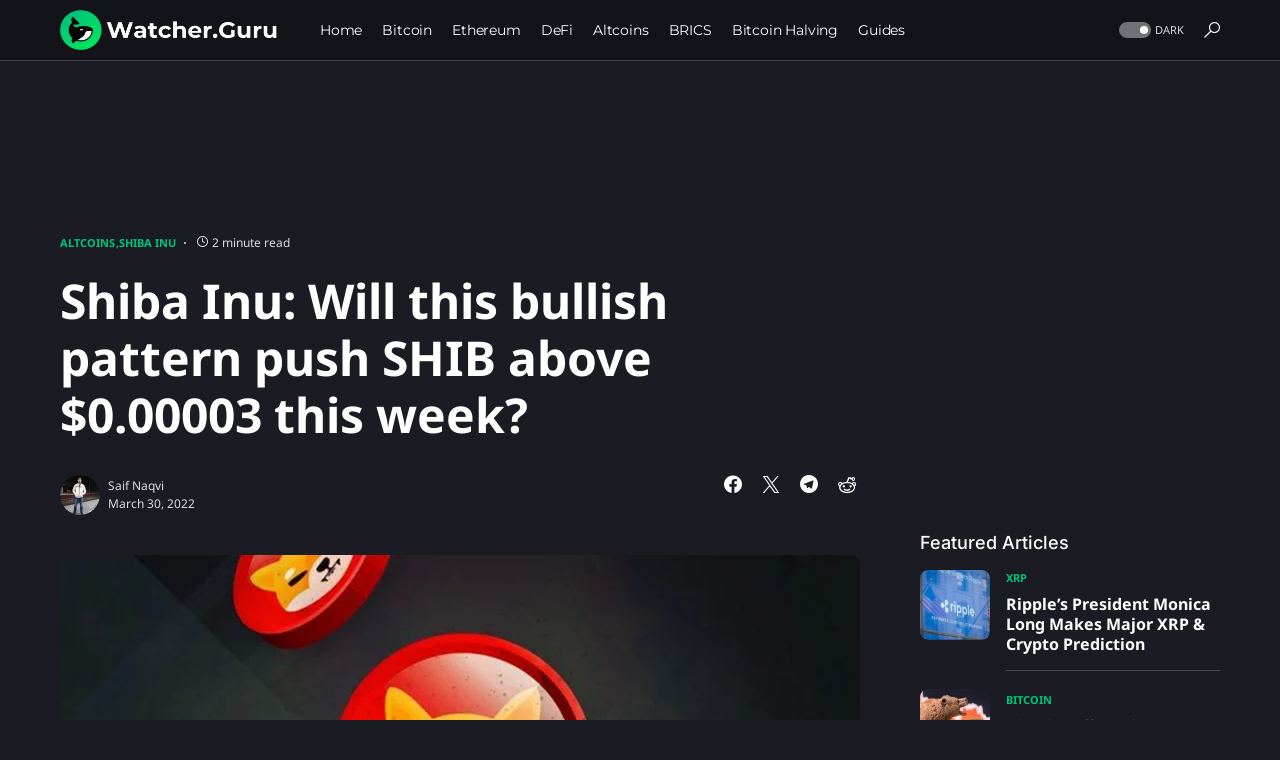

--- FILE ---
content_type: text/html; charset=UTF-8
request_url: https://watcher.guru/news/shiba-inu-will-this-bullish-pattern-push-shib-above-0-00003-this-week
body_size: 26345
content:
<!doctype html><html lang="en-US"><head><meta charset="UTF-8"><meta name="viewport" content="width=device-width,initial-scale=1"><link rel="profile" href="https://gmpg.org/xfn/11"><script data-cfasync="false" data-no-defer="1" data-no-minify="1" data-no-optimize="1">var ewww_webp_supported=!1;function check_webp_feature(e,t){var n;t=0[0]!==t?t:function(){},ewww_webp_supported?t(ewww_webp_supported):((n=new Image).onload=function(){ewww_webp_supported=0<n.width&&0<n.height,t&&t(ewww_webp_supported)},n.onerror=function(){t&&t(!1)},n.src="data:image/webp;base64,"+{alpha:"UklGRkoAAABXRUJQVlA4WAoAAAAQAAAAAAAAAAAAQUxQSAwAAAARBxAR/Q9ERP8DAABWUDggGAAAABQBAJ0BKgEAAQAAAP4AAA3AAP7mtQAAAA=="}[e])}check_webp_feature("alpha")</script><script data-cfasync="false" data-no-defer="1" data-no-minify="1" data-no-optimize="1">var Arrive=function(e,t){"use strict";if(e.MutationObserver&&"undefined"!=typeof HTMLElement){var r,l,u=0,n=(l=HTMLElement.prototype.matches||HTMLElement.prototype.webkitMatchesSelector||HTMLElement.prototype.mozMatchesSelector||HTMLElement.prototype.msMatchesSelector,{matchesSelector:function(e,t){return e instanceof HTMLElement&&l.call(e,t)},addMethod:function(e,t,n){var s=e[t];e[t]=function(){return n.length==arguments.length?n.apply(this,arguments):"function"==typeof s?s.apply(this,arguments):0[0]}},callCallbacks:function(e,t){t&&t.options.onceOnly&&1==t.firedElems.length&&(e=[e[0]]);for(var n,s=0;n=e[s];s++)n&&n.callback&&n.callback.call(n.elem,n.elem);t&&t.options.onceOnly&&1==t.firedElems.length&&t.me.unbindEventWithSelectorAndCallback.call(t.target,t.selector,t.callback)},checkChildNodesRecursively:function(e,t,s,o){for(var i,a=0;i=e[a];a++)s(i,t,o)&&o.push({callback:t.callback,elem:i}),0<i.childNodes.length&&n.checkChildNodesRecursively(i.childNodes,t,s,o)},mergeArrays:function(e,t){var n,s={};for(n in e)e.hasOwnProperty(n)&&(s[n]=e[n]);for(n in t)t.hasOwnProperty(n)&&(s[n]=t[n]);return s},toElementsArray:function(t){return t=0[0]!==t&&("number"!=typeof t.length||t===e)?[t]:t}}),h=(i.prototype.addEvent=function(e,t,n,s){return s={target:e,selector:t,options:n,callback:s,firedElems:[]},this._beforeAdding&&this._beforeAdding(s),this._eventsBucket.push(s),s},i.prototype.removeEvent=function(e){for(var t,n=this._eventsBucket.length-1;t=this._eventsBucket[n];n--)e(t)&&(this._beforeRemoving&&this._beforeRemoving(t),(t=this._eventsBucket.splice(n,1))&&t.length&&(t[0].callback=null))},i.prototype.beforeAdding=function(e){this._beforeAdding=e},i.prototype.beforeRemoving=function(e){this._beforeRemoving=e},i),d=function(s,o){var i=new h,a=this,r={fireOnAttributesModification:!1};return i.beforeAdding(function(t){n=t.target,n!==e.document&&n!==e||(n=document.getElementsByTagName("html")[0]);var n,i=new MutationObserver(function(e){o.call(this,e,t)}),r=s(t.options);i.observe(n,r),t.observer=i,t.me=a}),i.beforeRemoving(function(e){e.observer.disconnect()}),this.bindEvent=function(e,t,s){t=n.mergeArrays(r,t);for(var a=n.toElementsArray(this),o=0;o<a.length;o++)i.addEvent(a[o],e,t,s)},this.unbindEvent=function(){var e=n.toElementsArray(this);i.removeEvent(function(n){for(var s=0;s<e.length;s++)if(this===t||n.target===e[s])return!0;return!1})},this.unbindEventWithSelectorOrCallback=function(e){var s=n.toElementsArray(this),o=e,a="function"==typeof e?function(e){for(var n=0;n<s.length;n++)if((this===t||e.target===s[n])&&e.callback===o)return!0;return!1}:function(n){for(var o=0;o<s.length;o++)if((this===t||n.target===s[o])&&n.selector===e)return!0;return!1};i.removeEvent(a)},this.unbindEventWithSelectorAndCallback=function(e,s){var o=n.toElementsArray(this);i.removeEvent(function(n){for(var i=0;i<o.length;i++)if((this===t||n.target===o[i])&&n.selector===e&&n.callback===s)return!0;return!1})},this},s=new function(){var i,e={fireOnAttributesModification:!1,onceOnly:!1,existing:!1};function o(e,s){return!!n.matchesSelector(e,s.selector)&&!(e._id===t&&(e._id=u++),-1!=s.firedElems.indexOf(e._id))&&(s.firedElems.push(e._id),!0)}return i=(s=new d(function(e){var t={attributes:!1,childList:!0,subtree:!0};return e.fireOnAttributesModification&&(t.attributes=!0),t},function(e,t){e.forEach(function(e){var s=e.addedNodes,a=e.target,i=[];null!==s&&0<s.length?n.checkChildNodesRecursively(s,t,o,i):"attributes"===e.type&&o(a,t)&&i.push({callback:t.callback,elem:a}),n.callCallbacks(i,t)})})).bindEvent,s.bindEvent=function(t,s,o){if(s=0[0]===o?(o=s,e):n.mergeArrays(e,s),c=n.toElementsArray(this),s.existing){for(var r,c,d,a=[],l=0;l<c.length;l++)for(d=c[l].querySelectorAll(t),r=0;r<d.length;r++)a.push({callback:o,elem:d[r]});if(s.onceOnly&&a.length)return o.call(a[0].elem,a[0].elem);setTimeout(n.callCallbacks,1,a)}i.call(this,t,s,o)},s},o=new function(){var t,e={};function s(e,t){return n.matchesSelector(e,t.selector)}return t=(o=new d(function(){return{childList:!0,subtree:!0}},function(e,t){e.forEach(function(e){var o=e.removedNodes,e=[];null!==o&&0<o.length&&n.checkChildNodesRecursively(o,t,s,e),n.callCallbacks(e,t)})})).bindEvent,o.bindEvent=function(s,o,i){o=0[0]===i?(i=o,e):n.mergeArrays(e,o),t.call(this,s,o,i)},o};return a(HTMLElement.prototype),a(NodeList.prototype),a(HTMLCollection.prototype),a(HTMLDocument.prototype),a(Window.prototype),r={},c(s,r,"unbindAllArrive"),c(o,r,"unbindAllLeave"),r}function i(){this._eventsBucket=[],this._beforeAdding=null,this._beforeRemoving=null}function c(e,t,s){n.addMethod(t,s,e.unbindEvent),n.addMethod(t,s,e.unbindEventWithSelectorOrCallback),n.addMethod(t,s,e.unbindEventWithSelectorAndCallback)}function a(e){e.arrive=s.bindEvent,c(s,e,"unbindArrive"),e.leave=o.bindEvent,c(o,e,"unbindLeave")}}(window,0[0]),ewww_webp_supported=!1;function check_webp_feature(e,t){var n;ewww_webp_supported?t(ewww_webp_supported):((n=new Image).onload=function(){ewww_webp_supported=0<n.width&&0<n.height,t(ewww_webp_supported)},n.onerror=function(){t(!1)},n.src="data:image/webp;base64,"+{alpha:"UklGRkoAAABXRUJQVlA4WAoAAAAQAAAAAAAAAAAAQUxQSAwAAAARBxAR/Q9ERP8DAABWUDggGAAAABQBAJ0BKgEAAQAAAP4AAA3AAP7mtQAAAA==",animation:"UklGRlIAAABXRUJQVlA4WAoAAAASAAAAAAAAAAAAQU5JTQYAAAD/////AABBTk1GJgAAAAAAAAAAAAAAAAAAAGQAAABWUDhMDQAAAC8AAAAQBxAREYiI/gcA"}[e])}function ewwwLoadImages(e){if(e){for(var i=document.querySelectorAll(".batch-image img, .image-wrapper a, .ngg-pro-masonry-item a, .ngg-galleria-offscreen-seo-wrapper a"),t=0,o=i.length;t<o;t++)ewwwAttr(i[t],"data-src",i[t].getAttribute("data-webp")),ewwwAttr(i[t],"data-thumbnail",i[t].getAttribute("data-webp-thumbnail"));for(var r=document.querySelectorAll("div.woocommerce-product-gallery__image"),t=0,o=r.length;t<o;t++)ewwwAttr(r[t],"data-thumb",r[t].getAttribute("data-webp-thumb"))}for(var a=document.querySelectorAll("video"),t=0,o=a.length;t<o;t++)ewwwAttr(a[t],"poster",e?a[t].getAttribute("data-poster-webp"):a[t].getAttribute("data-poster-image"));for(var c,s=document.querySelectorAll("img.ewww_webp_lazy_load"),t=0,o=s.length;t<o;t++)e&&(ewwwAttr(s[t],"data-lazy-srcset",s[t].getAttribute("data-lazy-srcset-webp")),ewwwAttr(s[t],"data-srcset",s[t].getAttribute("data-srcset-webp")),ewwwAttr(s[t],"data-lazy-src",s[t].getAttribute("data-lazy-src-webp")),ewwwAttr(s[t],"data-src",s[t].getAttribute("data-src-webp")),ewwwAttr(s[t],"data-orig-file",s[t].getAttribute("data-webp-orig-file")),ewwwAttr(s[t],"data-medium-file",s[t].getAttribute("data-webp-medium-file")),ewwwAttr(s[t],"data-large-file",s[t].getAttribute("data-webp-large-file")),null!=(c=s[t].getAttribute("srcset"))&&!1!==c&&c.includes("R0lGOD")&&ewwwAttr(s[t],"src",s[t].getAttribute("data-lazy-src-webp"))),s[t].className=s[t].className.replace(/\bewww_webp_lazy_load\b/,"");for(var n=document.querySelectorAll(".ewww_webp"),t=0,o=n.length;t<o;t++)e?(ewwwAttr(n[t],"srcset",n[t].getAttribute("data-srcset-webp")),ewwwAttr(n[t],"src",n[t].getAttribute("data-src-webp")),ewwwAttr(n[t],"data-orig-file",n[t].getAttribute("data-webp-orig-file")),ewwwAttr(n[t],"data-medium-file",n[t].getAttribute("data-webp-medium-file")),ewwwAttr(n[t],"data-large-file",n[t].getAttribute("data-webp-large-file")),ewwwAttr(n[t],"data-large_image",n[t].getAttribute("data-webp-large_image")),ewwwAttr(n[t],"data-src",n[t].getAttribute("data-webp-src"))):(ewwwAttr(n[t],"srcset",n[t].getAttribute("data-srcset-img")),ewwwAttr(n[t],"src",n[t].getAttribute("data-src-img"))),n[t].className=n[t].className.replace(/\bewww_webp\b/,"ewww_webp_loaded");window.jQuery&&jQuery.fn.isotope&&jQuery.fn.imagesLoaded&&(jQuery(".fusion-posts-container-infinite").imagesLoaded(function(){jQuery(".fusion-posts-container-infinite").hasClass("isotope")&&jQuery(".fusion-posts-container-infinite").isotope()}),jQuery(".fusion-portfolio:not(.fusion-recent-works) .fusion-portfolio-wrapper").imagesLoaded(function(){jQuery(".fusion-portfolio:not(.fusion-recent-works) .fusion-portfolio-wrapper").isotope()}))}function ewwwWebPInit(e){ewwwLoadImages(e),ewwwNggLoadGalleries(e),document.arrive(".ewww_webp",function(){ewwwLoadImages(e)}),document.arrive(".ewww_webp_lazy_load",function(){ewwwLoadImages(e)}),document.arrive("videos",function(){ewwwLoadImages(e)}),"loading"==document.readyState?document.addEventListener("DOMContentLoaded",ewwwJSONParserInit):("undefined"!=typeof galleries&&ewwwNggParseGalleries(e),ewwwWooParseVariations(e))}function ewwwAttr(e,t,n){n!=null&&!1!==n&&e.setAttribute(t,n)}function ewwwJSONParserInit(){"undefined"!=typeof galleries&&check_webp_feature("alpha",ewwwNggParseGalleries),check_webp_feature("alpha",ewwwWooParseVariations)}function ewwwWooParseVariations(e){if(e)for(var t,n,s,i=document.querySelectorAll("form.variations_form"),o=0,a=i.length;o<a;o++){t=i[o].getAttribute("data-product_variations"),s=!1;try{for(n in t=JSON.parse(t))0[0]!==t[n]&&0[0]!==t[n].image&&(0[0]!==t[n].image.src_webp&&(t[n].image.src=t[n].image.src_webp,s=!0),0[0]!==t[n].image.srcset_webp&&(t[n].image.srcset=t[n].image.srcset_webp,s=!0),0[0]!==t[n].image.full_src_webp&&(t[n].image.full_src=t[n].image.full_src_webp,s=!0),0[0]!==t[n].image.gallery_thumbnail_src_webp&&(t[n].image.gallery_thumbnail_src=t[n].image.gallery_thumbnail_src_webp,s=!0),0[0]!==t[n].image.thumb_src_webp&&(t[n].image.thumb_src=t[n].image.thumb_src_webp,s=!0));s&&ewwwAttr(i[o],"data-product_variations",JSON.stringify(t))}catch(e){}}}function ewwwNggParseGalleries(e){if(e)for(t in galleries){var t,n=galleries[t];galleries[t].images_list=ewwwNggParseImageList(n.images_list)}}function ewwwNggLoadGalleries(e){e&&document.addEventListener("ngg.galleria.themeadded",function(){window.ngg_galleria._create_backup=window.ngg_galleria.create,window.ngg_galleria.create=function(e,t){var n=$(e).data("id");return galleries["gallery_"+n].images_list=ewwwNggParseImageList(galleries["gallery_"+n].images_list),window.ngg_galleria._create_backup(e,t)}})}function ewwwNggParseImageList(e){for(n in e){var n,s,o,t=e[n];if(0[0]!==t["image-webp"]&&(e[n].image=t["image-webp"],delete e[n]["image-webp"]),0[0]!==t["thumb-webp"]&&(e[n].thumb=t["thumb-webp"],delete e[n]["thumb-webp"]),0[0]!==t.full_image_webp&&(e[n].full_image=t.full_image_webp,delete e[n].full_image_webp),0[0]!==t.srcsets)for(s in t.srcsets)nggSrcset=t.srcsets[s],0[0]!==t.srcsets[s+"-webp"]&&(e[n].srcsets[s]=t.srcsets[s+"-webp"],delete e[n].srcsets[s+"-webp"]);if(0[0]!==t.full_srcsets)for(o in t.full_srcsets)nggFSrcset=t.full_srcsets[o],0[0]!==t.full_srcsets[o+"-webp"]&&(e[n].full_srcsets[o]=t.full_srcsets[o+"-webp"],delete e[n].full_srcsets[o+"-webp"])}return e}check_webp_feature("alpha",ewwwWebPInit)</script><meta name='robots' content='index, follow, max-image-preview:large, max-snippet:-1, max-video-preview:-1'><title>Shiba Inu: Will this bullish pattern push SHIB above $0.00003 this week?</title><meta name="description" content="A cup and handle pattern is slowly taking shape on the Shiba Inu chart, and the could have drastic implications..."><link rel="canonical" href="https://watcher.guru/news/shiba-inu-will-this-bullish-pattern-push-shib-above-0-00003-this-week"><meta property="og:locale" content="en_US"><meta property="og:type" content="article"><meta property="og:title" content="Shiba Inu: Will this bullish pattern push SHIB above $0.00003 this week?"><meta property="og:description" content="A cup and handle pattern is slowly taking shape on the Shiba Inu chart, and the could have drastic implications..."><meta property="og:url" content="https://watcher.guru/news/shiba-inu-will-this-bullish-pattern-push-shib-above-0-00003-this-week"><meta property="og:site_name" content="Watcher Guru"><meta property="article:publisher" content="https://www.facebook.com/WatcherGuru/"><meta property="article:published_time" content="2022-03-30T10:30:00+00:00"><meta property="og:image" content="https://watcher.guru/news/wp-content/uploads/2022/03/Shiba-Inu-whales-Jumping-in-Bitgert-Marketcap-Reaches-US1-Billion.webp"><meta property="og:image:width" content="900"><meta property="og:image:height" content="500"><meta property="og:image:type" content="image/webp"><meta name="author" content="Saif Naqvi"><meta name="twitter:card" content="summary_large_image"><meta name="twitter:creator" content="@WatcherGuru"><meta name="twitter:site" content="@WatcherGuru"><meta name="twitter:label1" content="Written by"><meta name="twitter:data1" content="Saif Naqvi"><meta name="twitter:label2" content="Est. reading time"><meta name="twitter:data2" content="3 minutes"><script type="application/ld+json" class="yoast-schema-graph">{"@context":"https://schema.org","@graph":[{"@type":"NewsArticle","@id":"https://watcher.guru/news/shiba-inu-will-this-bullish-pattern-push-shib-above-0-00003-this-week#article","isPartOf":{"@id":"https://watcher.guru/news/shiba-inu-will-this-bullish-pattern-push-shib-above-0-00003-this-week"},"author":{"name":"Saif Naqvi","@id":"https://watcher.guru/news/#/schema/person/26e4d91196af7b1871e4d135ac26e966"},"headline":"Shiba Inu: Will this bullish pattern push SHIB above $0.00003 this week?","datePublished":"2022-03-30T10:30:00+00:00","mainEntityOfPage":{"@id":"https://watcher.guru/news/shiba-inu-will-this-bullish-pattern-push-shib-above-0-00003-this-week"},"wordCount":333,"publisher":{"@id":"https://watcher.guru/news/#organization"},"image":{"@id":"https://watcher.guru/news/shiba-inu-will-this-bullish-pattern-push-shib-above-0-00003-this-week#primaryimage"},"thumbnailUrl":"https://watcher.guru/news/wp-content/uploads/2022/03/Shiba-Inu-whales-Jumping-in-Bitgert-Marketcap-Reaches-US1-Billion.webp","keywords":["shib","shiba inu"],"articleSection":["Altcoins","Shiba Inu"],"inLanguage":"en-US"},{"@type":"WebPage","@id":"https://watcher.guru/news/shiba-inu-will-this-bullish-pattern-push-shib-above-0-00003-this-week","url":"https://watcher.guru/news/shiba-inu-will-this-bullish-pattern-push-shib-above-0-00003-this-week","name":"Shiba Inu: Will this bullish pattern push SHIB above $0.00003 this week?","isPartOf":{"@id":"https://watcher.guru/news/#website"},"primaryImageOfPage":{"@id":"https://watcher.guru/news/shiba-inu-will-this-bullish-pattern-push-shib-above-0-00003-this-week#primaryimage"},"image":{"@id":"https://watcher.guru/news/shiba-inu-will-this-bullish-pattern-push-shib-above-0-00003-this-week#primaryimage"},"thumbnailUrl":"https://watcher.guru/news/wp-content/uploads/2022/03/Shiba-Inu-whales-Jumping-in-Bitgert-Marketcap-Reaches-US1-Billion.webp","datePublished":"2022-03-30T10:30:00+00:00","description":"A cup and handle pattern is slowly taking shape on the Shiba Inu chart, and the could have drastic implications...","breadcrumb":{"@id":"https://watcher.guru/news/shiba-inu-will-this-bullish-pattern-push-shib-above-0-00003-this-week#breadcrumb"},"inLanguage":"en-US","potentialAction":[{"@type":"ReadAction","target":["https://watcher.guru/news/shiba-inu-will-this-bullish-pattern-push-shib-above-0-00003-this-week"]}]},{"@type":"ImageObject","inLanguage":"en-US","@id":"https://watcher.guru/news/shiba-inu-will-this-bullish-pattern-push-shib-above-0-00003-this-week#primaryimage","url":"https://watcher.guru/news/wp-content/uploads/2022/03/Shiba-Inu-whales-Jumping-in-Bitgert-Marketcap-Reaches-US1-Billion.webp","contentUrl":"https://watcher.guru/news/wp-content/uploads/2022/03/Shiba-Inu-whales-Jumping-in-Bitgert-Marketcap-Reaches-US1-Billion.webp","width":900,"height":500,"caption":"Source: Pixabay"},{"@type":"BreadcrumbList","@id":"https://watcher.guru/news/shiba-inu-will-this-bullish-pattern-push-shib-above-0-00003-this-week#breadcrumb","itemListElement":[{"@type":"ListItem","position":1,"name":"Home","item":"https://watcher.guru/news/"},{"@type":"ListItem","position":2,"name":"Shiba Inu: Will this bullish pattern push SHIB above $0.00003 this week?"}]},{"@type":"WebSite","@id":"https://watcher.guru/news/#website","url":"https://watcher.guru/news/","name":"Watcher Guru","description":"Watcher Guru News","publisher":{"@id":"https://watcher.guru/news/#organization"},"potentialAction":[{"@type":"SearchAction","target":{"@type":"EntryPoint","urlTemplate":"https://watcher.guru/news/?s={search_term_string}"},"query-input":{"@type":"PropertyValueSpecification","valueRequired":true,"valueName":"search_term_string"}}],"inLanguage":"en-US"},{"@type":"Organization","@id":"https://watcher.guru/news/#organization","name":"Watcher Guru","url":"https://watcher.guru/news/","logo":{"@type":"ImageObject","inLanguage":"en-US","@id":"https://watcher.guru/news/#/schema/logo/image/","url":"https://watcher.guru/news/wp-content/uploads/2022/07/logo_1024x1024.png","contentUrl":"https://watcher.guru/news/wp-content/uploads/2022/07/logo_1024x1024.png","width":1022,"height":1024,"caption":"Watcher Guru"},"image":{"@id":"https://watcher.guru/news/#/schema/logo/image/"},"sameAs":["https://www.facebook.com/WatcherGuru/","https://x.com/WatcherGuru","https://mastodon.social/@watcherguru","https://www.instagram.com/watcher.guru/","https://www.youtube.com/c/WatcherGuru","https://www.tiktok.com/@watcherguru","https://t.me/watcherguru","https://discord.com/invite/watcherguru","https://t.me/watcherguruchat","https://www.linkedin.com/company/watcherguru"],"email":"contact@watcher.guru","legalName":"Watcher Guru Inc."},{"@type":"Person","@id":"https://watcher.guru/news/#/schema/person/26e4d91196af7b1871e4d135ac26e966","name":"Saif Naqvi","image":{"@type":"ImageObject","inLanguage":"en-US","@id":"https://watcher.guru/news/#/schema/person/image/","url":"https://watcher.guru/news/wp-content/uploads/2021/12/IMG-20211210-WA0005-110x110.jpg","contentUrl":"https://watcher.guru/news/wp-content/uploads/2021/12/IMG-20211210-WA0005-110x110.jpg","caption":"Saif Naqvi"},"url":"https://watcher.guru/news/author/saif"}]}</script><link rel='dns-prefetch' href='//www.googletagmanager.com'><link rel="alternate" type="application/rss+xml" title="Watcher Guru &#187; Feed" href="https://watcher.guru/news/feed"><link rel="alternate" title="oEmbed (JSON)" type="application/json+oembed" href="https://watcher.guru/news/wp-json/oembed/1.0/embed?url=https%3A%2F%2Fwatcher.guru%2Fnews%2Fshiba-inu-will-this-bullish-pattern-push-shib-above-0-00003-this-week"><link rel="alternate" title="oEmbed (XML)" type="text/xml+oembed" href="https://watcher.guru/news/wp-json/oembed/1.0/embed?url=https%3A%2F%2Fwatcher.guru%2Fnews%2Fshiba-inu-will-this-bullish-pattern-push-shib-above-0-00003-this-week&#038;format=xml"><link rel="preload" href="https://watcher.guru/news/wp-content/plugins/canvas/assets/fonts/canvas-icons.woff" as="font" type="font/woff" crossorigin><style id='wp-img-auto-sizes-contain-inline-css'>img:is([sizes=auto i],[sizes^="auto," i]){contain-intrinsic-size:3e3px 1500px}</style><link rel='stylesheet' id='canvas-css' href='https://watcher.guru/news/wp-content/plugins/canvas/assets/css/canvas.css?ver=2.5.1' media='all'><link rel='alternate stylesheet' id='powerkit-icons-css' href='https://watcher.guru/news/wp-content/plugins/powerkit/assets/fonts/powerkit-icons.woff?ver=3.0.4' as='font' type='font/wof' crossorigin><link rel='stylesheet' id='powerkit-css' href='https://watcher.guru/news/wp-content/plugins/powerkit/assets/css/powerkit.css?ver=3.0.4' media='all'><style id='wp-block-library-inline-css'>:root{--wp-block-synced-color:#7a00df;--wp-block-synced-color--rgb:122,0,223;--wp-bound-block-color:var(--wp-block-synced-color);--wp-editor-canvas-background:#ddd;--wp-admin-theme-color:#007cba;--wp-admin-theme-color--rgb:0,124,186;--wp-admin-theme-color-darker-10:#006ba1;--wp-admin-theme-color-darker-10--rgb:0,107,160.5;--wp-admin-theme-color-darker-20:#005a87;--wp-admin-theme-color-darker-20--rgb:0,90,135;--wp-admin-border-width-focus:2px}@media(min-resolution:192dpi){:root{--wp-admin-border-width-focus:1.5px}}.wp-element-button{cursor:pointer}:root .has-very-light-gray-background-color{background-color:#eee}:root .has-very-dark-gray-background-color{background-color:#313131}:root .has-very-light-gray-color{color:#eee}:root .has-very-dark-gray-color{color:#313131}:root .has-vivid-green-cyan-to-vivid-cyan-blue-gradient-background{background:linear-gradient(135deg,#00d084,#0693e3)}:root .has-purple-crush-gradient-background{background:linear-gradient(135deg,#34e2e4,#4721fb 50%,#ab1dfe)}:root .has-hazy-dawn-gradient-background{background:linear-gradient(135deg,#faaca8,#dad0ec)}:root .has-subdued-olive-gradient-background{background:linear-gradient(135deg,#fafae1,#67a671)}:root .has-atomic-cream-gradient-background{background:linear-gradient(135deg,#fdd79a,#004a59)}:root .has-nightshade-gradient-background{background:linear-gradient(135deg,#330968,#31cdcf)}:root .has-midnight-gradient-background{background:linear-gradient(135deg,#020381,#2874fc)}:root{--wp--preset--font-size--normal:16px;--wp--preset--font-size--huge:42px}.has-regular-font-size{font-size:1em}.has-larger-font-size{font-size:2.625em}.has-normal-font-size{font-size:var(--wp--preset--font-size--normal)}.has-huge-font-size{font-size:var(--wp--preset--font-size--huge)}.has-text-align-center{text-align:center}.has-text-align-left{text-align:left}.has-text-align-right{text-align:right}.has-fit-text{white-space:nowrap!important}#end-resizable-editor-section{display:none}.aligncenter{clear:both}.items-justified-left{justify-content:flex-start}.items-justified-center{justify-content:center}.items-justified-right{justify-content:flex-end}.items-justified-space-between{justify-content:space-between}.screen-reader-text{border:0;clip-path:inset(50%);height:1px;margin:-1px;overflow:hidden;padding:0;position:absolute;width:1px;word-wrap:normal!important}.screen-reader-text:focus{background-color:#ddd;clip-path:none;color:#444;display:block;font-size:1em;height:auto;left:5px;line-height:normal;padding:15px 23px 14px;text-decoration:none;top:5px;width:auto;z-index:100000}html :where(.has-border-color){border-style:solid}html :where([style*=border-top-color]){border-top-style:solid}html :where([style*=border-right-color]){border-right-style:solid}html :where([style*=border-bottom-color]){border-bottom-style:solid}html :where([style*=border-left-color]){border-left-style:solid}html :where([style*=border-width]){border-style:solid}html :where([style*=border-top-width]){border-top-style:solid}html :where([style*=border-right-width]){border-right-style:solid}html :where([style*=border-bottom-width]){border-bottom-style:solid}html :where([style*=border-left-width]){border-left-style:solid}html :where(img[class*=wp-image-]){height:auto;max-width:100%}:where(figure){margin:0 0 1em}html :where(.is-position-sticky){--wp-admin--admin-bar--position-offset:var(--wp-admin--admin-bar--height,0px)}@media screen and (max-width:600px){html :where(.is-position-sticky){--wp-admin--admin-bar--position-offset:0px}}</style><style id='wp-block-heading-inline-css'>h1:where(.wp-block-heading).has-background,h2:where(.wp-block-heading).has-background,h3:where(.wp-block-heading).has-background,h4:where(.wp-block-heading).has-background,h5:where(.wp-block-heading).has-background,h6:where(.wp-block-heading).has-background{padding:1.25em 2.375em}h1.has-text-align-left[style*=writing-mode]:where([style*=vertical-lr]),h1.has-text-align-right[style*=writing-mode]:where([style*=vertical-rl]),h2.has-text-align-left[style*=writing-mode]:where([style*=vertical-lr]),h2.has-text-align-right[style*=writing-mode]:where([style*=vertical-rl]),h3.has-text-align-left[style*=writing-mode]:where([style*=vertical-lr]),h3.has-text-align-right[style*=writing-mode]:where([style*=vertical-rl]),h4.has-text-align-left[style*=writing-mode]:where([style*=vertical-lr]),h4.has-text-align-right[style*=writing-mode]:where([style*=vertical-rl]),h5.has-text-align-left[style*=writing-mode]:where([style*=vertical-lr]),h5.has-text-align-right[style*=writing-mode]:where([style*=vertical-rl]),h6.has-text-align-left[style*=writing-mode]:where([style*=vertical-lr]),h6.has-text-align-right[style*=writing-mode]:where([style*=vertical-rl]){rotate:180deg}</style><style id='wp-block-image-inline-css'>.wp-block-image>a,.wp-block-image>figure>a{display:inline-block}.wp-block-image img{box-sizing:border-box;height:auto;max-width:100%;vertical-align:bottom}@media not (prefers-reduced-motion){.wp-block-image img.hide{visibility:hidden}.wp-block-image img.show{animation:show-content-image .4s}}.wp-block-image[style*=border-radius] img,.wp-block-image[style*=border-radius]>a{border-radius:inherit}.wp-block-image.has-custom-border img{box-sizing:border-box}.wp-block-image.aligncenter{text-align:center}.wp-block-image.alignfull>a,.wp-block-image.alignwide>a{width:100%}.wp-block-image.alignfull img,.wp-block-image.alignwide img{height:auto;width:100%}.wp-block-image .aligncenter,.wp-block-image .alignleft,.wp-block-image .alignright,.wp-block-image.aligncenter,.wp-block-image.alignleft,.wp-block-image.alignright{display:table}.wp-block-image .aligncenter>figcaption,.wp-block-image .alignleft>figcaption,.wp-block-image .alignright>figcaption,.wp-block-image.aligncenter>figcaption,.wp-block-image.alignleft>figcaption,.wp-block-image.alignright>figcaption{caption-side:bottom;display:table-caption}.wp-block-image .alignleft{float:left;margin:.5em 1em .5em 0}.wp-block-image .alignright{float:right;margin:.5em 0 .5em 1em}.wp-block-image .aligncenter{margin-left:auto;margin-right:auto}.wp-block-image :where(figcaption){margin-bottom:1em;margin-top:.5em}.wp-block-image.is-style-circle-mask img{border-radius:9999px}@supports((-webkit-mask-image:none) or (mask-image:none)) or (-webkit-mask-image:none){.wp-block-image.is-style-circle-mask img{border-radius:0;-webkit-mask-image:url('data:image/svg+xml;utf8,<svg viewBox="0 0 100 100" xmlns="http://www.w3.org/2000/svg"><circle cx="50" cy="50" r="50"/></svg>');mask-image:url('data:image/svg+xml;utf8,<svg viewBox="0 0 100 100" xmlns="http://www.w3.org/2000/svg"><circle cx="50" cy="50" r="50"/></svg>');mask-mode:alpha;-webkit-mask-position:center;mask-position:center;-webkit-mask-repeat:no-repeat;mask-repeat:no-repeat;-webkit-mask-size:contain;mask-size:contain}}:root :where(.wp-block-image.is-style-rounded img,.wp-block-image .is-style-rounded img){border-radius:9999px}.wp-block-image figure{margin:0}.wp-lightbox-container{display:flex;flex-direction:column;position:relative}.wp-lightbox-container img{cursor:zoom-in}.wp-lightbox-container img:hover+button{opacity:1}.wp-lightbox-container button{align-items:center;backdrop-filter:blur(16px)saturate(180%);background-color:#5a5a5a40;border:none;border-radius:4px;cursor:zoom-in;display:flex;height:20px;justify-content:center;opacity:0;padding:0;position:absolute;right:16px;text-align:center;top:16px;width:20px;z-index:100}@media not (prefers-reduced-motion){.wp-lightbox-container button{transition:opacity .2s ease}}.wp-lightbox-container button:focus-visible{outline:3px auto #5a5a5a40;outline:3px auto -webkit-focus-ring-color;outline-offset:3px}.wp-lightbox-container button:hover{cursor:pointer;opacity:1}.wp-lightbox-container button:focus{opacity:1}.wp-lightbox-container button:focus,.wp-lightbox-container button:hover,.wp-lightbox-container button:not(:hover):not(:active):not(.has-background){background-color:#5a5a5a40;border:none}.wp-lightbox-overlay{box-sizing:border-box;cursor:zoom-out;height:100vh;left:0;overflow:hidden;position:fixed;top:0;visibility:hidden;width:100%;z-index:100000}.wp-lightbox-overlay .close-button{align-items:center;cursor:pointer;display:flex;justify-content:center;min-height:40px;min-width:40px;padding:0;position:absolute;right:calc(env(safe-area-inset-right) + 16px);top:calc(env(safe-area-inset-top) + 16px);z-index:5000000}.wp-lightbox-overlay .close-button:focus,.wp-lightbox-overlay .close-button:hover,.wp-lightbox-overlay .close-button:not(:hover):not(:active):not(.has-background){background:0 0;border:none}.wp-lightbox-overlay .lightbox-image-container{height:var(--wp--lightbox-container-height);left:50%;overflow:hidden;position:absolute;top:50%;transform:translate(-50%,-50%);transform-origin:top left;width:var(--wp--lightbox-container-width);z-index:9999999999}.wp-lightbox-overlay .wp-block-image{align-items:center;box-sizing:border-box;display:flex;height:100%;justify-content:center;margin:0;position:relative;transform-origin:0 0;width:100%;z-index:3000000}.wp-lightbox-overlay .wp-block-image img{height:var(--wp--lightbox-image-height);min-height:var(--wp--lightbox-image-height);min-width:var(--wp--lightbox-image-width);width:var(--wp--lightbox-image-width)}.wp-lightbox-overlay .wp-block-image figcaption{display:none}.wp-lightbox-overlay button{background:0 0;border:none}.wp-lightbox-overlay .scrim{background-color:#fff;height:100%;opacity:.9;position:absolute;width:100%;z-index:2000000}.wp-lightbox-overlay.active{visibility:visible}@media not (prefers-reduced-motion){.wp-lightbox-overlay.active{animation:turn-on-visibility .25s both}.wp-lightbox-overlay.active img{animation:turn-on-visibility .35s both}.wp-lightbox-overlay.show-closing-animation:not(.active){animation:turn-off-visibility .35s both}.wp-lightbox-overlay.show-closing-animation:not(.active) img{animation:turn-off-visibility .25s both}.wp-lightbox-overlay.zoom.active{animation:none;opacity:1;visibility:visible}.wp-lightbox-overlay.zoom.active .lightbox-image-container{animation:lightbox-zoom-in .4s}.wp-lightbox-overlay.zoom.active .lightbox-image-container img{animation:none}.wp-lightbox-overlay.zoom.active .scrim{animation:turn-on-visibility .4s forwards}.wp-lightbox-overlay.zoom.show-closing-animation:not(.active){animation:none}.wp-lightbox-overlay.zoom.show-closing-animation:not(.active) .lightbox-image-container{animation:lightbox-zoom-out .4s}.wp-lightbox-overlay.zoom.show-closing-animation:not(.active) .lightbox-image-container img{animation:none}.wp-lightbox-overlay.zoom.show-closing-animation:not(.active) .scrim{animation:turn-off-visibility .4s forwards}}@keyframes show-content-image{0%{visibility:hidden}99%{visibility:hidden}to{visibility:visible}}@keyframes turn-on-visibility{0%{opacity:0}to{opacity:1}}@keyframes turn-off-visibility{0%{opacity:1;visibility:visible}99%{opacity:0;visibility:visible}to{opacity:0;visibility:hidden}}@keyframes lightbox-zoom-in{0%{transform:translate(calc((-100vw + var(--wp--lightbox-scrollbar-width))/2 + var(--wp--lightbox-initial-left-position)),calc(-50vh + var(--wp--lightbox-initial-top-position)))scale(var(--wp--lightbox-scale))}to{transform:translate(-50%,-50%)scale(1)}}@keyframes lightbox-zoom-out{0%{transform:translate(-50%,-50%)scale(1);visibility:visible}99%{visibility:visible}to{transform:translate(calc((-100vw + var(--wp--lightbox-scrollbar-width))/2 + var(--wp--lightbox-initial-left-position)),calc(-50vh + var(--wp--lightbox-initial-top-position)))scale(var(--wp--lightbox-scale));visibility:hidden}}</style><style id='wp-block-group-inline-css'>.wp-block-group{box-sizing:border-box}:where(.wp-block-group.wp-block-group-is-layout-constrained){position:relative}</style><style id='wp-block-paragraph-inline-css'>.is-small-text{font-size:.875em}.is-regular-text{font-size:1em}.is-large-text{font-size:2.25em}.is-larger-text{font-size:3em}.has-drop-cap:not(:focus):first-letter{float:left;font-size:8.4em;font-style:normal;font-weight:100;line-height:.68;margin:.05em .1em 0 0;text-transform:uppercase}body.rtl .has-drop-cap:not(:focus):first-letter{float:none;margin-left:.1em}p.has-drop-cap.has-background{overflow:hidden}:root :where(p.has-background){padding:1.25em 2.375em}:where(p.has-text-color:not(.has-link-color)) a{color:inherit}p.has-text-align-left[style*="writing-mode:vertical-lr"],p.has-text-align-right[style*="writing-mode:vertical-rl"]{rotate:180deg}</style><link rel='stylesheet' id='canvas-block-section-heading-style-css' href='https://watcher.guru/news/wp-content/plugins/canvas/components/basic-elements/block-section-heading/block.css?ver=1750157168' media='all'><style id='global-styles-inline-css'>:root{--wp--preset--aspect-ratio--square:1;--wp--preset--aspect-ratio--4-3:4/3;--wp--preset--aspect-ratio--3-4:3/4;--wp--preset--aspect-ratio--3-2:3/2;--wp--preset--aspect-ratio--2-3:2/3;--wp--preset--aspect-ratio--16-9:16/9;--wp--preset--aspect-ratio--9-16:9/16;--wp--preset--color--black:#000000;--wp--preset--color--cyan-bluish-gray:#abb8c3;--wp--preset--color--white:#FFFFFF;--wp--preset--color--pale-pink:#f78da7;--wp--preset--color--vivid-red:#cf2e2e;--wp--preset--color--luminous-vivid-orange:#ff6900;--wp--preset--color--luminous-vivid-amber:#fcb900;--wp--preset--color--light-green-cyan:#7bdcb5;--wp--preset--color--vivid-green-cyan:#00d084;--wp--preset--color--pale-cyan-blue:#8ed1fc;--wp--preset--color--vivid-cyan-blue:#0693e3;--wp--preset--color--vivid-purple:#9b51e0;--wp--preset--color--blue:#59BACC;--wp--preset--color--green:#58AD69;--wp--preset--color--orange:#FFBC49;--wp--preset--color--red:#e32c26;--wp--preset--color--gray-50:#f8f9fa;--wp--preset--color--gray-100:#f8f9fb;--wp--preset--color--gray-200:#e9ecef;--wp--preset--color--secondary:#818181;--wp--preset--gradient--vivid-cyan-blue-to-vivid-purple:linear-gradient(135deg,rgb(6,147,227) 0%,rgb(155,81,224) 100%);--wp--preset--gradient--light-green-cyan-to-vivid-green-cyan:linear-gradient(135deg,rgb(122,220,180) 0%,rgb(0,208,130) 100%);--wp--preset--gradient--luminous-vivid-amber-to-luminous-vivid-orange:linear-gradient(135deg,rgb(252,185,0) 0%,rgb(255,105,0) 100%);--wp--preset--gradient--luminous-vivid-orange-to-vivid-red:linear-gradient(135deg,rgb(255,105,0) 0%,rgb(207,46,46) 100%);--wp--preset--gradient--very-light-gray-to-cyan-bluish-gray:linear-gradient(135deg,rgb(238,238,238) 0%,rgb(169,184,195) 100%);--wp--preset--gradient--cool-to-warm-spectrum:linear-gradient(135deg,rgb(74,234,220) 0%,rgb(151,120,209) 20%,rgb(207,42,186) 40%,rgb(238,44,130) 60%,rgb(251,105,98) 80%,rgb(254,248,76) 100%);--wp--preset--gradient--blush-light-purple:linear-gradient(135deg,rgb(255,206,236) 0%,rgb(152,150,240) 100%);--wp--preset--gradient--blush-bordeaux:linear-gradient(135deg,rgb(254,205,165) 0%,rgb(254,45,45) 50%,rgb(107,0,62) 100%);--wp--preset--gradient--luminous-dusk:linear-gradient(135deg,rgb(255,203,112) 0%,rgb(199,81,192) 50%,rgb(65,88,208) 100%);--wp--preset--gradient--pale-ocean:linear-gradient(135deg,rgb(255,245,203) 0%,rgb(182,227,212) 50%,rgb(51,167,181) 100%);--wp--preset--gradient--electric-grass:linear-gradient(135deg,rgb(202,248,128) 0%,rgb(113,206,126) 100%);--wp--preset--gradient--midnight:linear-gradient(135deg,rgb(2,3,129) 0%,rgb(40,116,252) 100%);--wp--preset--font-size--small:13px;--wp--preset--font-size--medium:20px;--wp--preset--font-size--large:36px;--wp--preset--font-size--x-large:42px;--wp--preset--spacing--20:0.44rem;--wp--preset--spacing--30:0.67rem;--wp--preset--spacing--40:1rem;--wp--preset--spacing--50:1.5rem;--wp--preset--spacing--60:2.25rem;--wp--preset--spacing--70:3.38rem;--wp--preset--spacing--80:5.06rem;--wp--preset--shadow--natural:6px 6px 9px rgba(0, 0, 0, 0.2);--wp--preset--shadow--deep:12px 12px 50px rgba(0, 0, 0, 0.4);--wp--preset--shadow--sharp:6px 6px 0px rgba(0, 0, 0, 0.2);--wp--preset--shadow--outlined:6px 6px 0px -3px rgb(255, 255, 255), 6px 6px rgb(0, 0, 0);--wp--preset--shadow--crisp:6px 6px 0px rgb(0, 0, 0)}:where(.is-layout-flex){gap:.5em}:where(.is-layout-grid){gap:.5em}body .is-layout-flex{display:flex}.is-layout-flex{flex-wrap:wrap;align-items:center}.is-layout-flex>:is(*,div){margin:0}body .is-layout-grid{display:grid}.is-layout-grid>:is(*,div){margin:0}:where(.wp-block-columns.is-layout-flex){gap:2em}:where(.wp-block-columns.is-layout-grid){gap:2em}:where(.wp-block-post-template.is-layout-flex){gap:1.25em}:where(.wp-block-post-template.is-layout-grid){gap:1.25em}.has-black-color{color:var(--wp--preset--color--black)!important}.has-cyan-bluish-gray-color{color:var(--wp--preset--color--cyan-bluish-gray)!important}.has-white-color{color:var(--wp--preset--color--white)!important}.has-pale-pink-color{color:var(--wp--preset--color--pale-pink)!important}.has-vivid-red-color{color:var(--wp--preset--color--vivid-red)!important}.has-luminous-vivid-orange-color{color:var(--wp--preset--color--luminous-vivid-orange)!important}.has-luminous-vivid-amber-color{color:var(--wp--preset--color--luminous-vivid-amber)!important}.has-light-green-cyan-color{color:var(--wp--preset--color--light-green-cyan)!important}.has-vivid-green-cyan-color{color:var(--wp--preset--color--vivid-green-cyan)!important}.has-pale-cyan-blue-color{color:var(--wp--preset--color--pale-cyan-blue)!important}.has-vivid-cyan-blue-color{color:var(--wp--preset--color--vivid-cyan-blue)!important}.has-vivid-purple-color{color:var(--wp--preset--color--vivid-purple)!important}.has-black-background-color{background-color:var(--wp--preset--color--black)!important}.has-cyan-bluish-gray-background-color{background-color:var(--wp--preset--color--cyan-bluish-gray)!important}.has-white-background-color{background-color:var(--wp--preset--color--white)!important}.has-pale-pink-background-color{background-color:var(--wp--preset--color--pale-pink)!important}.has-vivid-red-background-color{background-color:var(--wp--preset--color--vivid-red)!important}.has-luminous-vivid-orange-background-color{background-color:var(--wp--preset--color--luminous-vivid-orange)!important}.has-luminous-vivid-amber-background-color{background-color:var(--wp--preset--color--luminous-vivid-amber)!important}.has-light-green-cyan-background-color{background-color:var(--wp--preset--color--light-green-cyan)!important}.has-vivid-green-cyan-background-color{background-color:var(--wp--preset--color--vivid-green-cyan)!important}.has-pale-cyan-blue-background-color{background-color:var(--wp--preset--color--pale-cyan-blue)!important}.has-vivid-cyan-blue-background-color{background-color:var(--wp--preset--color--vivid-cyan-blue)!important}.has-vivid-purple-background-color{background-color:var(--wp--preset--color--vivid-purple)!important}.has-black-border-color{border-color:var(--wp--preset--color--black)!important}.has-cyan-bluish-gray-border-color{border-color:var(--wp--preset--color--cyan-bluish-gray)!important}.has-white-border-color{border-color:var(--wp--preset--color--white)!important}.has-pale-pink-border-color{border-color:var(--wp--preset--color--pale-pink)!important}.has-vivid-red-border-color{border-color:var(--wp--preset--color--vivid-red)!important}.has-luminous-vivid-orange-border-color{border-color:var(--wp--preset--color--luminous-vivid-orange)!important}.has-luminous-vivid-amber-border-color{border-color:var(--wp--preset--color--luminous-vivid-amber)!important}.has-light-green-cyan-border-color{border-color:var(--wp--preset--color--light-green-cyan)!important}.has-vivid-green-cyan-border-color{border-color:var(--wp--preset--color--vivid-green-cyan)!important}.has-pale-cyan-blue-border-color{border-color:var(--wp--preset--color--pale-cyan-blue)!important}.has-vivid-cyan-blue-border-color{border-color:var(--wp--preset--color--vivid-cyan-blue)!important}.has-vivid-purple-border-color{border-color:var(--wp--preset--color--vivid-purple)!important}.has-vivid-cyan-blue-to-vivid-purple-gradient-background{background:var(--wp--preset--gradient--vivid-cyan-blue-to-vivid-purple)!important}.has-light-green-cyan-to-vivid-green-cyan-gradient-background{background:var(--wp--preset--gradient--light-green-cyan-to-vivid-green-cyan)!important}.has-luminous-vivid-amber-to-luminous-vivid-orange-gradient-background{background:var(--wp--preset--gradient--luminous-vivid-amber-to-luminous-vivid-orange)!important}.has-luminous-vivid-orange-to-vivid-red-gradient-background{background:var(--wp--preset--gradient--luminous-vivid-orange-to-vivid-red)!important}.has-very-light-gray-to-cyan-bluish-gray-gradient-background{background:var(--wp--preset--gradient--very-light-gray-to-cyan-bluish-gray)!important}.has-cool-to-warm-spectrum-gradient-background{background:var(--wp--preset--gradient--cool-to-warm-spectrum)!important}.has-blush-light-purple-gradient-background{background:var(--wp--preset--gradient--blush-light-purple)!important}.has-blush-bordeaux-gradient-background{background:var(--wp--preset--gradient--blush-bordeaux)!important}.has-luminous-dusk-gradient-background{background:var(--wp--preset--gradient--luminous-dusk)!important}.has-pale-ocean-gradient-background{background:var(--wp--preset--gradient--pale-ocean)!important}.has-electric-grass-gradient-background{background:var(--wp--preset--gradient--electric-grass)!important}.has-midnight-gradient-background{background:var(--wp--preset--gradient--midnight)!important}.has-small-font-size{font-size:var(--wp--preset--font-size--small)!important}.has-medium-font-size{font-size:var(--wp--preset--font-size--medium)!important}.has-large-font-size{font-size:var(--wp--preset--font-size--large)!important}.has-x-large-font-size{font-size:var(--wp--preset--font-size--x-large)!important}</style><style id='classic-theme-styles-inline-css'>/*!This file is auto-generated*/.wp-block-button__link{color:#fff;background-color:#32373c;border-radius:9999px;box-shadow:none;text-decoration:none;padding:calc(.667em + 2px)calc(1.333em + 2px);font-size:1.125em}.wp-block-file__button{background:#32373c;color:#fff;text-decoration:none}</style><link rel='stylesheet' id='canvas-block-posts-sidebar-css' href='https://watcher.guru/news/wp-content/plugins/canvas/components/posts/block-posts-sidebar/block-posts-sidebar.css?ver=1750157168' media='all'><link rel='stylesheet' id='canvas-block-heading-style-css' href='https://watcher.guru/news/wp-content/plugins/canvas/components/content-formatting/block-heading/block.css?ver=1750157168' media='all'><link rel='stylesheet' id='canvas-block-list-style-css' href='https://watcher.guru/news/wp-content/plugins/canvas/components/content-formatting/block-list/block.css?ver=1750157168' media='all'><link rel='stylesheet' id='canvas-block-paragraph-style-css' href='https://watcher.guru/news/wp-content/plugins/canvas/components/content-formatting/block-paragraph/block.css?ver=1750157168' media='all'><link rel='stylesheet' id='canvas-block-separator-style-css' href='https://watcher.guru/news/wp-content/plugins/canvas/components/content-formatting/block-separator/block.css?ver=1750157168' media='all'><link rel='stylesheet' id='canvas-block-group-style-css' href='https://watcher.guru/news/wp-content/plugins/canvas/components/basic-elements/block-group/block.css?ver=1750157168' media='all'><link rel='stylesheet' id='canvas-block-cover-style-css' href='https://watcher.guru/news/wp-content/plugins/canvas/components/basic-elements/block-cover/block.css?ver=1750157168' media='all'><link rel='stylesheet' id='gn-frontend-gnfollow-style-css' href='https://watcher.guru/news/wp-content/plugins/gn-publisher/assets/css/gn-frontend-gnfollow.min.css?ver=1.5.26' media='all'><link rel='stylesheet' id='powerkit-basic-elements-css' href='https://watcher.guru/news/wp-content/plugins/powerkit/modules/basic-elements/public/css/public-powerkit-basic-elements.css?ver=3.0.4' media='screen'><link rel='stylesheet' id='powerkit-coming-soon-css' href='https://watcher.guru/news/wp-content/plugins/powerkit/modules/coming-soon/public/css/public-powerkit-coming-soon.css?ver=3.0.4' media='all'><link rel='stylesheet' id='powerkit-content-formatting-css' href='https://watcher.guru/news/wp-content/plugins/powerkit/modules/content-formatting/public/css/public-powerkit-content-formatting.css?ver=3.0.4' media='all'><link rel='stylesheet' id='powerkit-featured-categories-css' href='https://watcher.guru/news/wp-content/plugins/powerkit/modules/featured-categories/public/css/public-powerkit-featured-categories.css?ver=3.0.4' media='all'><link rel='stylesheet' id='powerkit-inline-posts-css' href='https://watcher.guru/news/wp-content/plugins/powerkit/modules/inline-posts/public/css/public-powerkit-inline-posts.css?ver=3.0.4' media='all'><link rel='stylesheet' id='glightbox-css' href='https://watcher.guru/news/wp-content/plugins/powerkit/modules/lightbox/public/css/glightbox.min.css?ver=3.0.4' media='all'><link rel='stylesheet' id='powerkit-lightbox-css' href='https://watcher.guru/news/wp-content/plugins/powerkit/modules/lightbox/public/css/public-powerkit-lightbox.css?ver=3.0.4' media='all'><link rel='stylesheet' id='powerkit-opt-in-forms-css' href='https://watcher.guru/news/wp-content/plugins/powerkit/modules/opt-in-forms/public/css/public-powerkit-opt-in-forms.css?ver=3.0.4' media='all'><link rel='stylesheet' id='powerkit-widget-posts-css' href='https://watcher.guru/news/wp-content/plugins/powerkit/modules/posts/public/css/public-powerkit-widget-posts.css?ver=3.0.4' media='all'><link rel='stylesheet' id='powerkit-scroll-to-top-css' href='https://watcher.guru/news/wp-content/plugins/powerkit/modules/scroll-to-top/public/css/public-powerkit-scroll-to-top.css?ver=3.0.4' media='all'><link rel='stylesheet' id='powerkit-share-buttons-css' href='https://watcher.guru/news/wp-content/plugins/powerkit/modules/share-buttons/public/css/public-powerkit-share-buttons.css?ver=3.0.4' media='all'><link rel='stylesheet' id='powerkit-widget-about-css' href='https://watcher.guru/news/wp-content/plugins/powerkit/modules/widget-about/public/css/public-powerkit-widget-about.css?ver=3.0.4' media='all'><link rel='stylesheet' id='csco-styles-css' href='https://watcher.guru/news/wp-content/themes/networker/style.css?ver=6.9' media='all'><style id='csco-styles-inline-css'>:root{--social-links-label:"CONNECT"}.searchwp-live-search-no-min-chars:after{content:"Continue typing"}</style><link rel='stylesheet' id='searchwp-live-search-css' href='https://watcher.guru/news/wp-content/plugins/searchwp-live-ajax-search/assets/styles/style.min.css?ver=1.8.7' media='all'><style id='searchwp-live-search-inline-css'>.searchwp-live-search-result .searchwp-live-search-result--title a{font-size:16px}.searchwp-live-search-result .searchwp-live-search-result--price{font-size:14px}.searchwp-live-search-result .searchwp-live-search-result--add-to-cart .button{font-size:14px}</style><style id='quads-styles-inline-css'>.quads-location ins.adsbygoogle{background:0 0!important}.quads-location .quads_rotator_img{opacity:1!important}.quads.quads_ad_container{display:grid;grid-template-columns:auto;grid-gap:10px;padding:10px}.grid_image{animation:fadeIn .5s;-webkit-animation:fadeIn .5s;-moz-animation:fadeIn .5s;-o-animation:fadeIn .5s;-ms-animation:fadeIn .5s}.quads-ad-label{font-size:12px;text-align:center;color:#333}.quads_click_impression{display:none}.quads-location,.quads-ads-space{max-width:100%}@media only screen and (max-width:480px){.quads-ads-space,.penci-builder-element .quads-ads-space{max-width:340px}}</style><script src="https://watcher.guru/news/wp-includes/js/jquery/jquery.min.js?ver=3.7.1" id="jquery-core-js"></script><script src="https://watcher.guru/news/wp-includes/js/jquery/jquery-migrate.min.js?ver=3.4.1" id="jquery-migrate-js"></script><style id="canvas-blocks-dynamic-styles"></style><meta name="generator" content="Site Kit by Google 1.170.0"><meta name="theme-color" content="#00B86E"><meta name="twitter:user:creator:screen_name" content="WatcherGuru"><script>function submitDataLayerVariable(e){window.dataLayer=window.dataLayer||[],window.dataLayer.push(e)}const trackedServices={};function trackAdd(e="unknown"){if(trackedServices[e])return;trackedServices[e]=!0,submitDataLayerVariable({event:"serviceTracked",service_name:e}),submitDataLayerVariable({event:"trackAdvertiser",advertiser:e}),setTimeout(async function(){try{await fetch(`https://api.watcher.guru/adds/newstrack?s=${e}&url=${encodeURIComponent(window.location.href)}`)}catch(e){}},1500)}function isUserSubscribed(){try{const e=localStorage.getItem("twitter_subscriber");if(!e)return;const{username:n,timestamp:t}=JSON.parse(e);if(Date.now()-t>2592e6){localStorage.removeItem("twitter_subscriber");return}return!0}catch(e){}}function hideAllAdds(){try{const t=document.querySelectorAll(".add");for(var e=0;e<t.length;e++)t[e].style.display="none"}catch(e){}}function isAdsEnabled(){if(window.adsEnabled===!0)return!0;if(window.adsEnabled===!1)return!1;try{if(navigator.userAgent.match(/bot|spider|crawl|slurp|mediapartners/i))return window.adsEnabled=!1,!1}catch(e){}const e=["/news/jade-casino-the-worlds-first-decentralized-ev-gaming-ecosystem"],t=(window.location.pathname||"").toLowerCase();return e.includes(t)&&(window.adsEnabled=!1),isUserSubscribed()&&(window.adsEnabled=!1),window.adsEnabled===!1&&(hideAllAdds(),setInterval(hideAllAdds,1500),windowLoaded().then(hideAllAdds)),window.adsEnabled!==!1}let ezoicEnabledVar=0[0];function ezoicEnabled(){if(ezoicEnabledVar!==0[0])return ezoicEnabledVar;try{ezoicEnabledVar=window.ezoicTestActive===!0||window.ezoicTestActive===!1||window.location.search&&window.location.search.includes("ezoicmode=true")}catch(e){ezoicEnabledVar=!1}if(ezoicEnabledVar)try{gtag("event","Advertiser",{advertiser:"Ezoic"})}catch(e){}else try{gtag("event","Advertiser",{advertiser:"Publift"})}catch(e){}return ezoicEnabledVar}function delay(e){return new Promise(t=>setTimeout(t,e))}function windowIsLoaded(){return document.readyState==="complete"}async function windowLoaded(){return new Promise(function(e){if(windowIsLoaded())e();else{let t=setInterval(function(){windowIsLoaded()&&(clearInterval(t),e())},150);window.onload=t=>{e()},window.addEventListener("load",function(){e()})}})}async function lazyLoadScript(e,t,n,s={}){const i=document.querySelector(`#${t}`);if(i)return;const o=document.createElement("script");o.id=t,o.type="text/javascript",o.language="language",o.src=e,o.setAttribute("async",""),o.setAttribute("defer","");for(const e in s)o.setAttribute(e,s[e]);n||(n=document.body),n.appendChild(o);const a=document.querySelector(`#${t}`);return new Promise(function(e){a.addEventListener("load",function(){e()})})}async function loadPubliftAd(e){try{if(ezoicEnabled())return $(".cs-icon-search").css("color","#00C57A"),console.log("EZOIC ENABLED, NOT LOADING PUBLIFT AD:",e);if(!isAdsEnabled())return console.log("ADS DISABLED BY isAdsEnabled");await windowLoaded(),await delay(50),await lazyLoadScript("https://cdn.fuseplatform.net/publift/tags/2/2511/fuse.js","publiftScript"),fusetag.loadSlotById(e),console.log("LOADED PUBLIFT AD!!!!!!!!!!!!!"),trackAdd("publift")}catch(e){console.log("ERROR LOADING PUBLIFT AD:::::::::::::",e)}}async function loadSevioAd(e){try{if(!isAdsEnabled())return console.log("ADS DISABLED BY isAdsEnabled");await windowLoaded(),await delay(25),await lazyLoadScript("https://cdn.adx.ws/scripts/loader.js","sevioScript"),window.sevioads=window.sevioads||[],sevioads.push([{zone:e,adType:"banner",inventoryId:"704277d6-e2e4-475a-a17a-c2e0fba9ff2e",accountId:"9c87f314-2d7e-4506-b671-93d901a5fe08"}]),console.log("LOADED SEVIO AD:",e),trackAdd("sevio")}catch(e){console.log("ERROR LOADING SEVIO AD:::::::::::::",e)}}async function loadPrimis(e){if(!isAdsEnabled())return console.log("ADS DISABLED BY isAdsEnabled");console.log("Primis waiting for window load"),await windowLoaded(),console.log("Primis window loaded"),await delay(50),await lazyLoadScript("https://live.primis.tech/live/liveView.php?s=109058","primisScript",e),console.log("LOADED PRIMIS!!!!!!!!!"),trackAdd("primis")}async function loadOutbrain(){if(!isAdsEnabled())return console.log("ADS DISABLED BY isAdsEnabled");console.log("Outbrain waiting for window load"),await windowLoaded(),console.log("Outbrain window loaded"),await delay(50),await lazyLoadScript("https://widgets.outbrain.com/outbrain.js","outbrainScript"),console.log("LOADED OUTBRAIN!!!!!!!!!"),trackAdd("outbrain")}async function loadClickoutMedia(){if(!isAdsEnabled())return console.log("ADS DISABLED BY isAdsEnabled");console.log("Clickout media waiting for window load"),await windowLoaded(),console.log("Clickout media window loaded"),await delay(50),await lazyLoadScript("https://bs_d72c5433.cavewrap.care/sdk.js","clickoutMediaScript",0[0],{"data-clickout-type":"native_table_box"}),console.log("LOADED CLICKOUT MEDIA!!!!!!!!!"),trackAdd("clickout")}</script><style>.publift-ad{min-height:250px;display:flex;justify-content:center;align-items:center;border-radius:12px}@media screen and (max-width:730px){.header-banner-desktop{display:none!important}}@media screen and (min-width:729px){.header-banner-mobile{display:none!important}}.header-banner-desktop{min-height:90px;display:flex;justify-content:center;align-items:center;padding:20px;padding-bottom:0}.header-banner-mobile{min-height:90px;display:flex;justify-content:center;align-items:center;padding:20px}div[data-fuse="22560445528"]{min-height:140px;display:flex;justify-content:center;align-items:center;border-radius:12px}.quads-location{margin-left:auto!important;margin-right:auto!important}</style><script>document.cookie="quads_browser_width="+screen.width</script><style id='csco-theme-typography'>:root{--cs-font-base-family:Noto Sans;--cs-font-base-size:1rem;--cs-font-base-weight:400;--cs-font-base-style:normal;--cs-font-base-letter-spacing:normal;--cs-font-base-line-height:1.5;--cs-font-primary-family:Noto Sans;--cs-font-primary-size:0.875rem;--cs-font-primary-weight:500;--cs-font-primary-style:normal;--cs-font-primary-letter-spacing:normal;--cs-font-primary-text-transform:none;--cs-font-secondary-family:Noto Sans;--cs-font-secondary-size:0.75rem;--cs-font-secondary-weight:400;--cs-font-secondary-style:normal;--cs-font-secondary-letter-spacing:normal;--cs-font-secondary-text-transform:none;--cs-font-category-family:Noto Sans;--cs-font-category-size:0.6875rem;--cs-font-category-weight:600;--cs-font-category-style:normal;--cs-font-category-letter-spacing:normal;--cs-font-category-text-transform:uppercase;--cs-font-post-meta-family:Noto Sans;--cs-font-post-meta-size:0.75rem;--cs-font-post-meta-weight:400;--cs-font-post-meta-style:normal;--cs-font-post-meta-letter-spacing:normal;--cs-font-post-meta-text-transform:none;--cs-font-input-family:Noto Sans;--cs-font-input-size:0.75rem;--cs-font-input-weight:400;--cs-font-input-style:normal;--cs-font-input-letter-spacing:normal;--cs-font-input-text-transform:none;--cs-font-post-subtitle-family:inherit;--cs-font-post-subtitle-size:1.0rem;--cs-font-post-subtitle-letter-spacing:normal;--cs-font-post-content-family:Inter;--cs-font-post-content-size:1rem;--cs-font-post-content-letter-spacing:normal;--cs-font-entry-summary-family:Noto Sans;--cs-font-entry-summary-size:1.5rem;--cs-font-entry-summary-letter-spacing:normal;--cs-font-entry-excerpt-family:Noto Sans;--cs-font-entry-excerpt-size:0.875rem;--cs-font-entry-excerpt-letter-spacing:normal;--cs-font-main-logo-family:Inter;--cs-font-main-logo-size:1.25rem;--cs-font-main-logo-weight:500;--cs-font-main-logo-style:normal;--cs-font-main-logo-letter-spacing:normal;--cs-font-main-logo-text-transform:none;--cs-font-large-logo-family:Inter;--cs-font-large-logo-size:1.5rem;--cs-font-large-logo-weight:500;--cs-font-large-logo-style:normal;--cs-font-large-logo-letter-spacing:normal;--cs-font-large-logo-text-transform:none;--cs-font-footer-logo-family:Inter;--cs-font-footer-logo-size:1.25rem;--cs-font-footer-logo-weight:500;--cs-font-footer-logo-style:normal;--cs-font-footer-logo-letter-spacing:normal;--cs-font-footer-logo-text-transform:none;--cs-font-headings-family:Noto Sans;--cs-font-headings-weight:600;--cs-font-headings-style:normal;--cs-font-headings-line-height:1.25;--cs-font-headings-letter-spacing:normal;--cs-font-headings-text-transform:none;--cs-font-menu-family:Montserrat;--cs-font-menu-size:0.875rem;--cs-font-menu-weight:400;--cs-font-menu-style:normal;--cs-font-menu-letter-spacing:-0.0125em;--cs-font-menu-text-transform:none;--cs-font-submenu-family:Inter;--cs-font-submenu-size:0.75rem;--cs-font-submenu-weight:400;--cs-font-submenu-style:normal;--cs-font-submenu-letter-spacing:0px;--cs-font-submenu-text-transform:none;--cs-font-section-headings-family:Inter;--cs-font-section-headings-size:1.125rem;--cs-font-section-headings-weight:500;--cs-font-section-headings-style:normal;--cs-font-section-headings-letter-spacing:normal;--cs-font-section-headings-text-transform:none;--cs-font-section-subheadings-family:Inter;--cs-font-section-subheadings-size:0.6875rem;--cs-font-section-subheadings-weight:500;--cs-font-section-subheadings-style:normal;--cs-font-section-subheadings-letter-spacing:normal;--cs-font-section-subheadings-text-transform:uppercase}</style><meta name="google-site-verification" content="TeyD_ztIsrrJUQtuqVl0nVmMXbdeaJXI6UBnyKGNziQ"><script>(function(e,t,n,s,o){e[s]=e[s]||[],e[s].push({"gtm.start":(new Date).getTime(),event:"gtm.js"});var a=t.getElementsByTagName(n)[0],i=t.createElement(n),r=s!="dataLayer"?"&l="+s:"";i.async=!0,i.src="https://www.googletagmanager.com/gtm.js?id="+o+r,a.parentNode.insertBefore(i,a)})(window,document,"script","dataLayer","GTM-5PKH743")</script><link rel="icon" href="https://watcher.guru/news/wp-content/uploads/2023/07/cropped-logo_512x512-32x32.png" sizes="32x32"><link rel="icon" href="https://watcher.guru/news/wp-content/uploads/2023/07/cropped-logo_512x512-192x192.png" sizes="192x192"><link rel="apple-touch-icon" href="https://watcher.guru/news/wp-content/uploads/2023/07/cropped-logo_512x512-180x180.png"><meta name="msapplication-TileImage" content="https://watcher.guru/news/wp-content/uploads/2023/07/cropped-logo_512x512-270x270.png"><style id="wp-custom-css">::-webkit-scrollbar{width:10px}::-webkit-scrollbar-thumb{background:#888}::-webkit-scrollbar-track{background:#f1f1f1}.cs-header__logo img{width:220px;height:40px}.fuse_sticky{position:fixed;bottom:0;left:0;width:100%;text-align:center;-webkit-overflow-scrolling:touch;z-index:1000}.fuse_sticky .fuse-slot{transform:translate3d(0,0,0)}.cs-custom-content-post_content-after{overflow:hidden}.cs-ratio-square:before{padding-bottom:100%}:root{--wmidgreen:#14a469;--wgreen:#00C57A;--wdarkblue:#13141a;--wlightblue:#1e2029;--wbaseblue:#1A1B23;--wdarkgreen:#182a28;--wdarkergreen:#162424}[data-scheme=inverse]{--cs-color-category:var(--wgreen);--cs-color-category-hover:var(--wmidgreen)}.cs-entry__tags ul a{color:var(--wgreen);!important;background:var(--wdarkgreen)!important;border:none!important}[data-site-scheme=default] .cs-entry__tags ul a{color:#fff;!important;background:var(--wmidgreen)!important;border:none!important}.cs-footer{padding:60px 20px}.yoast-table-of-contents a{color:#eafff0}.yoast-table-of-contents a:hover{text-decoration:underline}</style><style id="kirki-inline-styles">:root,[data-site-scheme=default]{--cs-color-site-background:#ffffff;--cs-color-search-background:#FFFFFF;--cs-color-topbar-background:#2d2f33;--cs-color-header-background:#1a1b23;--cs-color-submenu-background:#000000;--cs-color-footer-background:#1a1b23}:root,[data-scheme=default]{--cs-color-accent:#797e92;--cs-color-accent-contrast:#00c57a;--cs-color-secondary:#818181;--cs-palette-color-secondary:#818181;--cs-color-secondary-contrast:#000000;--cs-color-category:#00c57a;--cs-color-category-hover:#14a469;--cs-color-button:rgba(23, 41, 39, 0.85);--cs-color-button-contrast:rgba(0, 196, 121, 0.85);--cs-color-button-hover:#182a28;--cs-color-button-hover-contrast:#00c57a;--cs-color-overlay-background:rgba(49,50,54,0.4)}:root .cs-posts-area-posts .cs-entry__title,[data-scheme=default] .cs-posts-area-posts .cs-entry__title,:root .cs-entry__prev-next .cs-entry__title,[data-scheme=default] .cs-entry__prev-next .cs-entry__title,:root .cs-entry__post-related .cs-entry__title,[data-scheme=default] .cs-entry__post-related .cs-entry__title{--cs-color-title:#000000;--cs-color-title-hover:#818181}[data-site-scheme=dark]{--cs-color-site-background:#1a1b23;--cs-color-search-background:#333335;--cs-color-topbar-background:#000000;--cs-color-header-background:#13141a;--cs-color-submenu-background:#1c1c1c;--cs-color-footer-background:#13141a}[data-scheme=dark]{--cs-color-accent:#dd3333;--cs-color-accent-contrast:#FFFFFF;--cs-color-secondary:#858585;--cs-palette-color-secondary:#858585;--cs-color-secondary-contrast:#000000;--cs-color-category:#dd3333;--cs-color-category-hover:#dd3333;--cs-color-button:#dd3333;--cs-color-button-contrast:#FFFFFF;--cs-color-button-hover:#dd3333;--cs-color-button-hover-contrast:#FFFFFF;--cs-color-overlay-background:rgba(49,50,54,0.4)}[data-scheme=dark] .cs-posts-area-posts .cs-entry__title,[data-scheme=dark] .cs-entry__prev-next .cs-entry__title,[data-scheme=dark] .cs-entry__post-related .cs-entry__title{--cs-color-title:#ffffff;--cs-color-title-hover:#858585}:root{--cs-common-border-radius:8px;--cs-primary-border-radius:8px;--cs-secondary-border-radius:8px;--cs-additional-border-radius:8px;--cs-image-border-radius:8px;--cs-header-topbar-height:50px;--cs-header-initial-height:60px;--cs-header-height:60px;--cs-header-border-width:1px}.cs-posts-area__home.cs-posts-area__grid{--cs-posts-area-grid-columns-const:2!important;--cs-posts-area-grid-columns:2!important}.cs-posts-area__archive.cs-posts-area__grid{--cs-posts-area-grid-columns-const:2!important;--cs-posts-area-grid-columns:2!important}@media(max-width:1019px){.cs-posts-area__home.cs-posts-area__grid{--cs-posts-area-grid-columns:2!important}.cs-posts-area__archive.cs-posts-area__grid{--cs-posts-area-grid-columns:2!important}}@media(max-width:599px){.cs-posts-area__home.cs-posts-area__grid{--cs-posts-area-grid-columns:1!important}.cs-posts-area__archive.cs-posts-area__grid{--cs-posts-area-grid-columns:1!important}}@font-face{font-family:noto sans;font-style:italic;font-weight:400;font-stretch:100%;font-display:swap;src:url(https://watcher.guru/news/wp-content/fonts/noto-sans/o-0kIpQlx3QUlC5A4PNr4C5OaxRsfNNlKbCePevHtVtX57DGjDU1QDce2V3SyFtY.woff2)format('woff2');unicode-range:U+460-52F,U+1C80-1C8A,U+20B4,U+2DE0-2DFF,U+A640-A69F,U+FE2E-FE2F}@font-face{font-family:noto sans;font-style:italic;font-weight:400;font-stretch:100%;font-display:swap;src:url(https://watcher.guru/news/wp-content/fonts/noto-sans/o-0kIpQlx3QUlC5A4PNr4C5OaxRsfNNlKbCePevHtVtX57DGjDU1QDce2VTSyFtY.woff2)format('woff2');unicode-range:U+301,U+400-45F,U+490-491,U+4B0-4B1,U+2116}@font-face{font-family:noto sans;font-style:italic;font-weight:400;font-stretch:100%;font-display:swap;src:url(https://watcher.guru/news/wp-content/fonts/noto-sans/o-0kIpQlx3QUlC5A4PNr4C5OaxRsfNNlKbCePevHtVtX57DGjDU1QDce2VHSyFtY.woff2)format('woff2');unicode-range:U+900-97F,U+1CD0-1CF9,U+200C-200D,U+20A8,U+20B9,U+20F0,U+25CC,U+A830-A839,U+A8E0-A8FF,U+11B00-11B09}@font-face{font-family:noto sans;font-style:italic;font-weight:400;font-stretch:100%;font-display:swap;src:url(https://watcher.guru/news/wp-content/fonts/noto-sans/o-0kIpQlx3QUlC5A4PNr4C5OaxRsfNNlKbCePevHtVtX57DGjDU1QDce2VzSyFtY.woff2)format('woff2');unicode-range:U+1F??}@font-face{font-family:noto sans;font-style:italic;font-weight:400;font-stretch:100%;font-display:swap;src:url(https://watcher.guru/news/wp-content/fonts/noto-sans/o-0kIpQlx3QUlC5A4PNr4C5OaxRsfNNlKbCePevHtVtX57DGjDU1QDce2VPSyFtY.woff2)format('woff2');unicode-range:U+370-377,U+37A-37F,U+384-38A,U+38C,U+38E-3A1,U+3A3-3FF}@font-face{font-family:noto sans;font-style:italic;font-weight:400;font-stretch:100%;font-display:swap;src:url(https://watcher.guru/news/wp-content/fonts/noto-sans/o-0kIpQlx3QUlC5A4PNr4C5OaxRsfNNlKbCePevHtVtX57DGjDU1QDce2V_SyFtY.woff2)format('woff2');unicode-range:U+102-103,U+110-111,U+128-129,U+168-169,U+1A0-1A1,U+1AF-1B0,U+300-301,U+303-304,U+308-309,U+323,U+329,U+1EA0-1EF9,U+20AB}@font-face{font-family:noto sans;font-style:italic;font-weight:400;font-stretch:100%;font-display:swap;src:url(https://watcher.guru/news/wp-content/fonts/noto-sans/o-0kIpQlx3QUlC5A4PNr4C5OaxRsfNNlKbCePevHtVtX57DGjDU1QDce2V7SyFtY.woff2)format('woff2');unicode-range:U+100-2BA,U+2BD-2C5,U+2C7-2CC,U+2CE-2D7,U+2DD-2FF,U+304,U+308,U+329,U+1D00-1DBF,U+1E00-1E9F,U+1EF2-1EFF,U+2020,U+20A0-20AB,U+20AD-20C0,U+2113,U+2C60-2C7F,U+A720-A7FF}@font-face{font-family:noto sans;font-style:italic;font-weight:400;font-stretch:100%;font-display:swap;src:url(https://watcher.guru/news/wp-content/fonts/noto-sans/o-0kIpQlx3QUlC5A4PNr4C5OaxRsfNNlKbCePevHtVtX57DGjDU1QDce2VDSyA.woff2)format('woff2');unicode-range:U+??,U+131,U+152-153,U+2BB-2BC,U+2C6,U+2DA,U+2DC,U+304,U+308,U+329,U+2000-206F,U+20AC,U+2122,U+2191,U+2193,U+2212,U+2215,U+FEFF,U+FFFD}@font-face{font-family:noto sans;font-style:normal;font-weight:400;font-stretch:100%;font-display:swap;src:url(https://watcher.guru/news/wp-content/fonts/noto-sans/o-0bIpQlx3QUlC5A4PNB6Ryti20_6n1iPHjc5aPdu2ui.woff2)format('woff2');unicode-range:U+460-52F,U+1C80-1C8A,U+20B4,U+2DE0-2DFF,U+A640-A69F,U+FE2E-FE2F}@font-face{font-family:noto sans;font-style:normal;font-weight:400;font-stretch:100%;font-display:swap;src:url(https://watcher.guru/news/wp-content/fonts/noto-sans/o-0bIpQlx3QUlC5A4PNB6Ryti20_6n1iPHjc5ardu2ui.woff2)format('woff2');unicode-range:U+301,U+400-45F,U+490-491,U+4B0-4B1,U+2116}@font-face{font-family:noto sans;font-style:normal;font-weight:400;font-stretch:100%;font-display:swap;src:url(https://watcher.guru/news/wp-content/fonts/noto-sans/o-0bIpQlx3QUlC5A4PNB6Ryti20_6n1iPHjc5a_du2ui.woff2)format('woff2');unicode-range:U+900-97F,U+1CD0-1CF9,U+200C-200D,U+20A8,U+20B9,U+20F0,U+25CC,U+A830-A839,U+A8E0-A8FF,U+11B00-11B09}@font-face{font-family:noto sans;font-style:normal;font-weight:400;font-stretch:100%;font-display:swap;src:url(https://watcher.guru/news/wp-content/fonts/noto-sans/o-0bIpQlx3QUlC5A4PNB6Ryti20_6n1iPHjc5aLdu2ui.woff2)format('woff2');unicode-range:U+1F??}@font-face{font-family:noto sans;font-style:normal;font-weight:400;font-stretch:100%;font-display:swap;src:url(https://watcher.guru/news/wp-content/fonts/noto-sans/o-0bIpQlx3QUlC5A4PNB6Ryti20_6n1iPHjc5a3du2ui.woff2)format('woff2');unicode-range:U+370-377,U+37A-37F,U+384-38A,U+38C,U+38E-3A1,U+3A3-3FF}@font-face{font-family:noto sans;font-style:normal;font-weight:400;font-stretch:100%;font-display:swap;src:url(https://watcher.guru/news/wp-content/fonts/noto-sans/o-0bIpQlx3QUlC5A4PNB6Ryti20_6n1iPHjc5aHdu2ui.woff2)format('woff2');unicode-range:U+102-103,U+110-111,U+128-129,U+168-169,U+1A0-1A1,U+1AF-1B0,U+300-301,U+303-304,U+308-309,U+323,U+329,U+1EA0-1EF9,U+20AB}@font-face{font-family:noto sans;font-style:normal;font-weight:400;font-stretch:100%;font-display:swap;src:url(https://watcher.guru/news/wp-content/fonts/noto-sans/o-0bIpQlx3QUlC5A4PNB6Ryti20_6n1iPHjc5aDdu2ui.woff2)format('woff2');unicode-range:U+100-2BA,U+2BD-2C5,U+2C7-2CC,U+2CE-2D7,U+2DD-2FF,U+304,U+308,U+329,U+1D00-1DBF,U+1E00-1E9F,U+1EF2-1EFF,U+2020,U+20A0-20AB,U+20AD-20C0,U+2113,U+2C60-2C7F,U+A720-A7FF}@font-face{font-family:noto sans;font-style:normal;font-weight:400;font-stretch:100%;font-display:swap;src:url(https://watcher.guru/news/wp-content/fonts/noto-sans/o-0bIpQlx3QUlC5A4PNB6Ryti20_6n1iPHjc5a7duw.woff2)format('woff2');unicode-range:U+??,U+131,U+152-153,U+2BB-2BC,U+2C6,U+2DA,U+2DC,U+304,U+308,U+329,U+2000-206F,U+20AC,U+2122,U+2191,U+2193,U+2212,U+2215,U+FEFF,U+FFFD}@font-face{font-family:noto sans;font-style:normal;font-weight:700;font-stretch:100%;font-display:swap;src:url(https://watcher.guru/news/wp-content/fonts/noto-sans/o-0bIpQlx3QUlC5A4PNB6Ryti20_6n1iPHjc5aPdu2ui.woff2)format('woff2');unicode-range:U+460-52F,U+1C80-1C8A,U+20B4,U+2DE0-2DFF,U+A640-A69F,U+FE2E-FE2F}@font-face{font-family:noto sans;font-style:normal;font-weight:700;font-stretch:100%;font-display:swap;src:url(https://watcher.guru/news/wp-content/fonts/noto-sans/o-0bIpQlx3QUlC5A4PNB6Ryti20_6n1iPHjc5ardu2ui.woff2)format('woff2');unicode-range:U+301,U+400-45F,U+490-491,U+4B0-4B1,U+2116}@font-face{font-family:noto sans;font-style:normal;font-weight:700;font-stretch:100%;font-display:swap;src:url(https://watcher.guru/news/wp-content/fonts/noto-sans/o-0bIpQlx3QUlC5A4PNB6Ryti20_6n1iPHjc5a_du2ui.woff2)format('woff2');unicode-range:U+900-97F,U+1CD0-1CF9,U+200C-200D,U+20A8,U+20B9,U+20F0,U+25CC,U+A830-A839,U+A8E0-A8FF,U+11B00-11B09}@font-face{font-family:noto sans;font-style:normal;font-weight:700;font-stretch:100%;font-display:swap;src:url(https://watcher.guru/news/wp-content/fonts/noto-sans/o-0bIpQlx3QUlC5A4PNB6Ryti20_6n1iPHjc5aLdu2ui.woff2)format('woff2');unicode-range:U+1F??}@font-face{font-family:noto sans;font-style:normal;font-weight:700;font-stretch:100%;font-display:swap;src:url(https://watcher.guru/news/wp-content/fonts/noto-sans/o-0bIpQlx3QUlC5A4PNB6Ryti20_6n1iPHjc5a3du2ui.woff2)format('woff2');unicode-range:U+370-377,U+37A-37F,U+384-38A,U+38C,U+38E-3A1,U+3A3-3FF}@font-face{font-family:noto sans;font-style:normal;font-weight:700;font-stretch:100%;font-display:swap;src:url(https://watcher.guru/news/wp-content/fonts/noto-sans/o-0bIpQlx3QUlC5A4PNB6Ryti20_6n1iPHjc5aHdu2ui.woff2)format('woff2');unicode-range:U+102-103,U+110-111,U+128-129,U+168-169,U+1A0-1A1,U+1AF-1B0,U+300-301,U+303-304,U+308-309,U+323,U+329,U+1EA0-1EF9,U+20AB}@font-face{font-family:noto sans;font-style:normal;font-weight:700;font-stretch:100%;font-display:swap;src:url(https://watcher.guru/news/wp-content/fonts/noto-sans/o-0bIpQlx3QUlC5A4PNB6Ryti20_6n1iPHjc5aDdu2ui.woff2)format('woff2');unicode-range:U+100-2BA,U+2BD-2C5,U+2C7-2CC,U+2CE-2D7,U+2DD-2FF,U+304,U+308,U+329,U+1D00-1DBF,U+1E00-1E9F,U+1EF2-1EFF,U+2020,U+20A0-20AB,U+20AD-20C0,U+2113,U+2C60-2C7F,U+A720-A7FF}@font-face{font-family:noto sans;font-style:normal;font-weight:700;font-stretch:100%;font-display:swap;src:url(https://watcher.guru/news/wp-content/fonts/noto-sans/o-0bIpQlx3QUlC5A4PNB6Ryti20_6n1iPHjc5a7duw.woff2)format('woff2');unicode-range:U+??,U+131,U+152-153,U+2BB-2BC,U+2C6,U+2DA,U+2DC,U+304,U+308,U+329,U+2000-206F,U+20AC,U+2122,U+2191,U+2193,U+2212,U+2215,U+FEFF,U+FFFD}@font-face{font-family:inter;font-style:normal;font-weight:400;font-display:swap;src:url(https://watcher.guru/news/wp-content/fonts/inter/UcC73FwrK3iLTeHuS_nVMrMxCp50SjIa2JL7SUc.woff2)format('woff2');unicode-range:U+460-52F,U+1C80-1C8A,U+20B4,U+2DE0-2DFF,U+A640-A69F,U+FE2E-FE2F}@font-face{font-family:inter;font-style:normal;font-weight:400;font-display:swap;src:url(https://watcher.guru/news/wp-content/fonts/inter/UcC73FwrK3iLTeHuS_nVMrMxCp50SjIa0ZL7SUc.woff2)format('woff2');unicode-range:U+301,U+400-45F,U+490-491,U+4B0-4B1,U+2116}@font-face{font-family:inter;font-style:normal;font-weight:400;font-display:swap;src:url(https://watcher.guru/news/wp-content/fonts/inter/UcC73FwrK3iLTeHuS_nVMrMxCp50SjIa2ZL7SUc.woff2)format('woff2');unicode-range:U+1F??}@font-face{font-family:inter;font-style:normal;font-weight:400;font-display:swap;src:url(https://watcher.guru/news/wp-content/fonts/inter/UcC73FwrK3iLTeHuS_nVMrMxCp50SjIa1pL7SUc.woff2)format('woff2');unicode-range:U+370-377,U+37A-37F,U+384-38A,U+38C,U+38E-3A1,U+3A3-3FF}@font-face{font-family:inter;font-style:normal;font-weight:400;font-display:swap;src:url(https://watcher.guru/news/wp-content/fonts/inter/UcC73FwrK3iLTeHuS_nVMrMxCp50SjIa2pL7SUc.woff2)format('woff2');unicode-range:U+102-103,U+110-111,U+128-129,U+168-169,U+1A0-1A1,U+1AF-1B0,U+300-301,U+303-304,U+308-309,U+323,U+329,U+1EA0-1EF9,U+20AB}@font-face{font-family:inter;font-style:normal;font-weight:400;font-display:swap;src:url(https://watcher.guru/news/wp-content/fonts/inter/UcC73FwrK3iLTeHuS_nVMrMxCp50SjIa25L7SUc.woff2)format('woff2');unicode-range:U+100-2BA,U+2BD-2C5,U+2C7-2CC,U+2CE-2D7,U+2DD-2FF,U+304,U+308,U+329,U+1D00-1DBF,U+1E00-1E9F,U+1EF2-1EFF,U+2020,U+20A0-20AB,U+20AD-20C0,U+2113,U+2C60-2C7F,U+A720-A7FF}@font-face{font-family:inter;font-style:normal;font-weight:400;font-display:swap;src:url(https://watcher.guru/news/wp-content/fonts/inter/UcC73FwrK3iLTeHuS_nVMrMxCp50SjIa1ZL7.woff2)format('woff2');unicode-range:U+??,U+131,U+152-153,U+2BB-2BC,U+2C6,U+2DA,U+2DC,U+304,U+308,U+329,U+2000-206F,U+20AC,U+2122,U+2191,U+2193,U+2212,U+2215,U+FEFF,U+FFFD}@font-face{font-family:inter;font-style:normal;font-weight:500;font-display:swap;src:url(https://watcher.guru/news/wp-content/fonts/inter/UcC73FwrK3iLTeHuS_nVMrMxCp50SjIa2JL7SUc.woff2)format('woff2');unicode-range:U+460-52F,U+1C80-1C8A,U+20B4,U+2DE0-2DFF,U+A640-A69F,U+FE2E-FE2F}@font-face{font-family:inter;font-style:normal;font-weight:500;font-display:swap;src:url(https://watcher.guru/news/wp-content/fonts/inter/UcC73FwrK3iLTeHuS_nVMrMxCp50SjIa0ZL7SUc.woff2)format('woff2');unicode-range:U+301,U+400-45F,U+490-491,U+4B0-4B1,U+2116}@font-face{font-family:inter;font-style:normal;font-weight:500;font-display:swap;src:url(https://watcher.guru/news/wp-content/fonts/inter/UcC73FwrK3iLTeHuS_nVMrMxCp50SjIa2ZL7SUc.woff2)format('woff2');unicode-range:U+1F??}@font-face{font-family:inter;font-style:normal;font-weight:500;font-display:swap;src:url(https://watcher.guru/news/wp-content/fonts/inter/UcC73FwrK3iLTeHuS_nVMrMxCp50SjIa1pL7SUc.woff2)format('woff2');unicode-range:U+370-377,U+37A-37F,U+384-38A,U+38C,U+38E-3A1,U+3A3-3FF}@font-face{font-family:inter;font-style:normal;font-weight:500;font-display:swap;src:url(https://watcher.guru/news/wp-content/fonts/inter/UcC73FwrK3iLTeHuS_nVMrMxCp50SjIa2pL7SUc.woff2)format('woff2');unicode-range:U+102-103,U+110-111,U+128-129,U+168-169,U+1A0-1A1,U+1AF-1B0,U+300-301,U+303-304,U+308-309,U+323,U+329,U+1EA0-1EF9,U+20AB}@font-face{font-family:inter;font-style:normal;font-weight:500;font-display:swap;src:url(https://watcher.guru/news/wp-content/fonts/inter/UcC73FwrK3iLTeHuS_nVMrMxCp50SjIa25L7SUc.woff2)format('woff2');unicode-range:U+100-2BA,U+2BD-2C5,U+2C7-2CC,U+2CE-2D7,U+2DD-2FF,U+304,U+308,U+329,U+1D00-1DBF,U+1E00-1E9F,U+1EF2-1EFF,U+2020,U+20A0-20AB,U+20AD-20C0,U+2113,U+2C60-2C7F,U+A720-A7FF}@font-face{font-family:inter;font-style:normal;font-weight:500;font-display:swap;src:url(https://watcher.guru/news/wp-content/fonts/inter/UcC73FwrK3iLTeHuS_nVMrMxCp50SjIa1ZL7.woff2)format('woff2');unicode-range:U+??,U+131,U+152-153,U+2BB-2BC,U+2C6,U+2DA,U+2DC,U+304,U+308,U+329,U+2000-206F,U+20AC,U+2122,U+2191,U+2193,U+2212,U+2215,U+FEFF,U+FFFD}@font-face{font-family:montserrat;font-style:normal;font-weight:400;font-display:swap;src:url(https://watcher.guru/news/wp-content/fonts/montserrat/JTUHjIg1_i6t8kCHKm4532VJOt5-QNFgpCtr6Hw0aXpsog.woff2)format('woff2');unicode-range:U+460-52F,U+1C80-1C8A,U+20B4,U+2DE0-2DFF,U+A640-A69F,U+FE2E-FE2F}@font-face{font-family:montserrat;font-style:normal;font-weight:400;font-display:swap;src:url(https://watcher.guru/news/wp-content/fonts/montserrat/JTUHjIg1_i6t8kCHKm4532VJOt5-QNFgpCtr6Hw9aXpsog.woff2)format('woff2');unicode-range:U+301,U+400-45F,U+490-491,U+4B0-4B1,U+2116}@font-face{font-family:montserrat;font-style:normal;font-weight:400;font-display:swap;src:url(https://watcher.guru/news/wp-content/fonts/montserrat/JTUHjIg1_i6t8kCHKm4532VJOt5-QNFgpCtr6Hw2aXpsog.woff2)format('woff2');unicode-range:U+102-103,U+110-111,U+128-129,U+168-169,U+1A0-1A1,U+1AF-1B0,U+300-301,U+303-304,U+308-309,U+323,U+329,U+1EA0-1EF9,U+20AB}@font-face{font-family:montserrat;font-style:normal;font-weight:400;font-display:swap;src:url(https://watcher.guru/news/wp-content/fonts/montserrat/JTUHjIg1_i6t8kCHKm4532VJOt5-QNFgpCtr6Hw3aXpsog.woff2)format('woff2');unicode-range:U+100-2BA,U+2BD-2C5,U+2C7-2CC,U+2CE-2D7,U+2DD-2FF,U+304,U+308,U+329,U+1D00-1DBF,U+1E00-1E9F,U+1EF2-1EFF,U+2020,U+20A0-20AB,U+20AD-20C0,U+2113,U+2C60-2C7F,U+A720-A7FF}@font-face{font-family:montserrat;font-style:normal;font-weight:400;font-display:swap;src:url(https://watcher.guru/news/wp-content/fonts/montserrat/JTUHjIg1_i6t8kCHKm4532VJOt5-QNFgpCtr6Hw5aXo.woff2)format('woff2');unicode-range:U+??,U+131,U+152-153,U+2BB-2BC,U+2C6,U+2DA,U+2DC,U+304,U+308,U+329,U+2000-206F,U+20AC,U+2122,U+2191,U+2193,U+2212,U+2215,U+FEFF,U+FFFD}@font-face{font-family:noto sans;font-style:italic;font-weight:400;font-stretch:100%;font-display:swap;src:url(https://watcher.guru/news/wp-content/fonts/noto-sans/o-0kIpQlx3QUlC5A4PNr4C5OaxRsfNNlKbCePevHtVtX57DGjDU1QDce2V3SyFtY.woff2)format('woff2');unicode-range:U+460-52F,U+1C80-1C8A,U+20B4,U+2DE0-2DFF,U+A640-A69F,U+FE2E-FE2F}@font-face{font-family:noto sans;font-style:italic;font-weight:400;font-stretch:100%;font-display:swap;src:url(https://watcher.guru/news/wp-content/fonts/noto-sans/o-0kIpQlx3QUlC5A4PNr4C5OaxRsfNNlKbCePevHtVtX57DGjDU1QDce2VTSyFtY.woff2)format('woff2');unicode-range:U+301,U+400-45F,U+490-491,U+4B0-4B1,U+2116}@font-face{font-family:noto sans;font-style:italic;font-weight:400;font-stretch:100%;font-display:swap;src:url(https://watcher.guru/news/wp-content/fonts/noto-sans/o-0kIpQlx3QUlC5A4PNr4C5OaxRsfNNlKbCePevHtVtX57DGjDU1QDce2VHSyFtY.woff2)format('woff2');unicode-range:U+900-97F,U+1CD0-1CF9,U+200C-200D,U+20A8,U+20B9,U+20F0,U+25CC,U+A830-A839,U+A8E0-A8FF,U+11B00-11B09}@font-face{font-family:noto sans;font-style:italic;font-weight:400;font-stretch:100%;font-display:swap;src:url(https://watcher.guru/news/wp-content/fonts/noto-sans/o-0kIpQlx3QUlC5A4PNr4C5OaxRsfNNlKbCePevHtVtX57DGjDU1QDce2VzSyFtY.woff2)format('woff2');unicode-range:U+1F??}@font-face{font-family:noto sans;font-style:italic;font-weight:400;font-stretch:100%;font-display:swap;src:url(https://watcher.guru/news/wp-content/fonts/noto-sans/o-0kIpQlx3QUlC5A4PNr4C5OaxRsfNNlKbCePevHtVtX57DGjDU1QDce2VPSyFtY.woff2)format('woff2');unicode-range:U+370-377,U+37A-37F,U+384-38A,U+38C,U+38E-3A1,U+3A3-3FF}@font-face{font-family:noto sans;font-style:italic;font-weight:400;font-stretch:100%;font-display:swap;src:url(https://watcher.guru/news/wp-content/fonts/noto-sans/o-0kIpQlx3QUlC5A4PNr4C5OaxRsfNNlKbCePevHtVtX57DGjDU1QDce2V_SyFtY.woff2)format('woff2');unicode-range:U+102-103,U+110-111,U+128-129,U+168-169,U+1A0-1A1,U+1AF-1B0,U+300-301,U+303-304,U+308-309,U+323,U+329,U+1EA0-1EF9,U+20AB}@font-face{font-family:noto sans;font-style:italic;font-weight:400;font-stretch:100%;font-display:swap;src:url(https://watcher.guru/news/wp-content/fonts/noto-sans/o-0kIpQlx3QUlC5A4PNr4C5OaxRsfNNlKbCePevHtVtX57DGjDU1QDce2V7SyFtY.woff2)format('woff2');unicode-range:U+100-2BA,U+2BD-2C5,U+2C7-2CC,U+2CE-2D7,U+2DD-2FF,U+304,U+308,U+329,U+1D00-1DBF,U+1E00-1E9F,U+1EF2-1EFF,U+2020,U+20A0-20AB,U+20AD-20C0,U+2113,U+2C60-2C7F,U+A720-A7FF}@font-face{font-family:noto sans;font-style:italic;font-weight:400;font-stretch:100%;font-display:swap;src:url(https://watcher.guru/news/wp-content/fonts/noto-sans/o-0kIpQlx3QUlC5A4PNr4C5OaxRsfNNlKbCePevHtVtX57DGjDU1QDce2VDSyA.woff2)format('woff2');unicode-range:U+??,U+131,U+152-153,U+2BB-2BC,U+2C6,U+2DA,U+2DC,U+304,U+308,U+329,U+2000-206F,U+20AC,U+2122,U+2191,U+2193,U+2212,U+2215,U+FEFF,U+FFFD}@font-face{font-family:noto sans;font-style:normal;font-weight:400;font-stretch:100%;font-display:swap;src:url(https://watcher.guru/news/wp-content/fonts/noto-sans/o-0bIpQlx3QUlC5A4PNB6Ryti20_6n1iPHjc5aPdu2ui.woff2)format('woff2');unicode-range:U+460-52F,U+1C80-1C8A,U+20B4,U+2DE0-2DFF,U+A640-A69F,U+FE2E-FE2F}@font-face{font-family:noto sans;font-style:normal;font-weight:400;font-stretch:100%;font-display:swap;src:url(https://watcher.guru/news/wp-content/fonts/noto-sans/o-0bIpQlx3QUlC5A4PNB6Ryti20_6n1iPHjc5ardu2ui.woff2)format('woff2');unicode-range:U+301,U+400-45F,U+490-491,U+4B0-4B1,U+2116}@font-face{font-family:noto sans;font-style:normal;font-weight:400;font-stretch:100%;font-display:swap;src:url(https://watcher.guru/news/wp-content/fonts/noto-sans/o-0bIpQlx3QUlC5A4PNB6Ryti20_6n1iPHjc5a_du2ui.woff2)format('woff2');unicode-range:U+900-97F,U+1CD0-1CF9,U+200C-200D,U+20A8,U+20B9,U+20F0,U+25CC,U+A830-A839,U+A8E0-A8FF,U+11B00-11B09}@font-face{font-family:noto sans;font-style:normal;font-weight:400;font-stretch:100%;font-display:swap;src:url(https://watcher.guru/news/wp-content/fonts/noto-sans/o-0bIpQlx3QUlC5A4PNB6Ryti20_6n1iPHjc5aLdu2ui.woff2)format('woff2');unicode-range:U+1F??}@font-face{font-family:noto sans;font-style:normal;font-weight:400;font-stretch:100%;font-display:swap;src:url(https://watcher.guru/news/wp-content/fonts/noto-sans/o-0bIpQlx3QUlC5A4PNB6Ryti20_6n1iPHjc5a3du2ui.woff2)format('woff2');unicode-range:U+370-377,U+37A-37F,U+384-38A,U+38C,U+38E-3A1,U+3A3-3FF}@font-face{font-family:noto sans;font-style:normal;font-weight:400;font-stretch:100%;font-display:swap;src:url(https://watcher.guru/news/wp-content/fonts/noto-sans/o-0bIpQlx3QUlC5A4PNB6Ryti20_6n1iPHjc5aHdu2ui.woff2)format('woff2');unicode-range:U+102-103,U+110-111,U+128-129,U+168-169,U+1A0-1A1,U+1AF-1B0,U+300-301,U+303-304,U+308-309,U+323,U+329,U+1EA0-1EF9,U+20AB}@font-face{font-family:noto sans;font-style:normal;font-weight:400;font-stretch:100%;font-display:swap;src:url(https://watcher.guru/news/wp-content/fonts/noto-sans/o-0bIpQlx3QUlC5A4PNB6Ryti20_6n1iPHjc5aDdu2ui.woff2)format('woff2');unicode-range:U+100-2BA,U+2BD-2C5,U+2C7-2CC,U+2CE-2D7,U+2DD-2FF,U+304,U+308,U+329,U+1D00-1DBF,U+1E00-1E9F,U+1EF2-1EFF,U+2020,U+20A0-20AB,U+20AD-20C0,U+2113,U+2C60-2C7F,U+A720-A7FF}@font-face{font-family:noto sans;font-style:normal;font-weight:400;font-stretch:100%;font-display:swap;src:url(https://watcher.guru/news/wp-content/fonts/noto-sans/o-0bIpQlx3QUlC5A4PNB6Ryti20_6n1iPHjc5a7duw.woff2)format('woff2');unicode-range:U+??,U+131,U+152-153,U+2BB-2BC,U+2C6,U+2DA,U+2DC,U+304,U+308,U+329,U+2000-206F,U+20AC,U+2122,U+2191,U+2193,U+2212,U+2215,U+FEFF,U+FFFD}@font-face{font-family:noto sans;font-style:normal;font-weight:700;font-stretch:100%;font-display:swap;src:url(https://watcher.guru/news/wp-content/fonts/noto-sans/o-0bIpQlx3QUlC5A4PNB6Ryti20_6n1iPHjc5aPdu2ui.woff2)format('woff2');unicode-range:U+460-52F,U+1C80-1C8A,U+20B4,U+2DE0-2DFF,U+A640-A69F,U+FE2E-FE2F}@font-face{font-family:noto sans;font-style:normal;font-weight:700;font-stretch:100%;font-display:swap;src:url(https://watcher.guru/news/wp-content/fonts/noto-sans/o-0bIpQlx3QUlC5A4PNB6Ryti20_6n1iPHjc5ardu2ui.woff2)format('woff2');unicode-range:U+301,U+400-45F,U+490-491,U+4B0-4B1,U+2116}@font-face{font-family:noto sans;font-style:normal;font-weight:700;font-stretch:100%;font-display:swap;src:url(https://watcher.guru/news/wp-content/fonts/noto-sans/o-0bIpQlx3QUlC5A4PNB6Ryti20_6n1iPHjc5a_du2ui.woff2)format('woff2');unicode-range:U+900-97F,U+1CD0-1CF9,U+200C-200D,U+20A8,U+20B9,U+20F0,U+25CC,U+A830-A839,U+A8E0-A8FF,U+11B00-11B09}@font-face{font-family:noto sans;font-style:normal;font-weight:700;font-stretch:100%;font-display:swap;src:url(https://watcher.guru/news/wp-content/fonts/noto-sans/o-0bIpQlx3QUlC5A4PNB6Ryti20_6n1iPHjc5aLdu2ui.woff2)format('woff2');unicode-range:U+1F??}@font-face{font-family:noto sans;font-style:normal;font-weight:700;font-stretch:100%;font-display:swap;src:url(https://watcher.guru/news/wp-content/fonts/noto-sans/o-0bIpQlx3QUlC5A4PNB6Ryti20_6n1iPHjc5a3du2ui.woff2)format('woff2');unicode-range:U+370-377,U+37A-37F,U+384-38A,U+38C,U+38E-3A1,U+3A3-3FF}@font-face{font-family:noto sans;font-style:normal;font-weight:700;font-stretch:100%;font-display:swap;src:url(https://watcher.guru/news/wp-content/fonts/noto-sans/o-0bIpQlx3QUlC5A4PNB6Ryti20_6n1iPHjc5aHdu2ui.woff2)format('woff2');unicode-range:U+102-103,U+110-111,U+128-129,U+168-169,U+1A0-1A1,U+1AF-1B0,U+300-301,U+303-304,U+308-309,U+323,U+329,U+1EA0-1EF9,U+20AB}@font-face{font-family:noto sans;font-style:normal;font-weight:700;font-stretch:100%;font-display:swap;src:url(https://watcher.guru/news/wp-content/fonts/noto-sans/o-0bIpQlx3QUlC5A4PNB6Ryti20_6n1iPHjc5aDdu2ui.woff2)format('woff2');unicode-range:U+100-2BA,U+2BD-2C5,U+2C7-2CC,U+2CE-2D7,U+2DD-2FF,U+304,U+308,U+329,U+1D00-1DBF,U+1E00-1E9F,U+1EF2-1EFF,U+2020,U+20A0-20AB,U+20AD-20C0,U+2113,U+2C60-2C7F,U+A720-A7FF}@font-face{font-family:noto sans;font-style:normal;font-weight:700;font-stretch:100%;font-display:swap;src:url(https://watcher.guru/news/wp-content/fonts/noto-sans/o-0bIpQlx3QUlC5A4PNB6Ryti20_6n1iPHjc5a7duw.woff2)format('woff2');unicode-range:U+??,U+131,U+152-153,U+2BB-2BC,U+2C6,U+2DA,U+2DC,U+304,U+308,U+329,U+2000-206F,U+20AC,U+2122,U+2191,U+2193,U+2212,U+2215,U+FEFF,U+FFFD}@font-face{font-family:inter;font-style:normal;font-weight:400;font-display:swap;src:url(https://watcher.guru/news/wp-content/fonts/inter/UcC73FwrK3iLTeHuS_nVMrMxCp50SjIa2JL7SUc.woff2)format('woff2');unicode-range:U+460-52F,U+1C80-1C8A,U+20B4,U+2DE0-2DFF,U+A640-A69F,U+FE2E-FE2F}@font-face{font-family:inter;font-style:normal;font-weight:400;font-display:swap;src:url(https://watcher.guru/news/wp-content/fonts/inter/UcC73FwrK3iLTeHuS_nVMrMxCp50SjIa0ZL7SUc.woff2)format('woff2');unicode-range:U+301,U+400-45F,U+490-491,U+4B0-4B1,U+2116}@font-face{font-family:inter;font-style:normal;font-weight:400;font-display:swap;src:url(https://watcher.guru/news/wp-content/fonts/inter/UcC73FwrK3iLTeHuS_nVMrMxCp50SjIa2ZL7SUc.woff2)format('woff2');unicode-range:U+1F??}@font-face{font-family:inter;font-style:normal;font-weight:400;font-display:swap;src:url(https://watcher.guru/news/wp-content/fonts/inter/UcC73FwrK3iLTeHuS_nVMrMxCp50SjIa1pL7SUc.woff2)format('woff2');unicode-range:U+370-377,U+37A-37F,U+384-38A,U+38C,U+38E-3A1,U+3A3-3FF}@font-face{font-family:inter;font-style:normal;font-weight:400;font-display:swap;src:url(https://watcher.guru/news/wp-content/fonts/inter/UcC73FwrK3iLTeHuS_nVMrMxCp50SjIa2pL7SUc.woff2)format('woff2');unicode-range:U+102-103,U+110-111,U+128-129,U+168-169,U+1A0-1A1,U+1AF-1B0,U+300-301,U+303-304,U+308-309,U+323,U+329,U+1EA0-1EF9,U+20AB}@font-face{font-family:inter;font-style:normal;font-weight:400;font-display:swap;src:url(https://watcher.guru/news/wp-content/fonts/inter/UcC73FwrK3iLTeHuS_nVMrMxCp50SjIa25L7SUc.woff2)format('woff2');unicode-range:U+100-2BA,U+2BD-2C5,U+2C7-2CC,U+2CE-2D7,U+2DD-2FF,U+304,U+308,U+329,U+1D00-1DBF,U+1E00-1E9F,U+1EF2-1EFF,U+2020,U+20A0-20AB,U+20AD-20C0,U+2113,U+2C60-2C7F,U+A720-A7FF}@font-face{font-family:inter;font-style:normal;font-weight:400;font-display:swap;src:url(https://watcher.guru/news/wp-content/fonts/inter/UcC73FwrK3iLTeHuS_nVMrMxCp50SjIa1ZL7.woff2)format('woff2');unicode-range:U+??,U+131,U+152-153,U+2BB-2BC,U+2C6,U+2DA,U+2DC,U+304,U+308,U+329,U+2000-206F,U+20AC,U+2122,U+2191,U+2193,U+2212,U+2215,U+FEFF,U+FFFD}@font-face{font-family:inter;font-style:normal;font-weight:500;font-display:swap;src:url(https://watcher.guru/news/wp-content/fonts/inter/UcC73FwrK3iLTeHuS_nVMrMxCp50SjIa2JL7SUc.woff2)format('woff2');unicode-range:U+460-52F,U+1C80-1C8A,U+20B4,U+2DE0-2DFF,U+A640-A69F,U+FE2E-FE2F}@font-face{font-family:inter;font-style:normal;font-weight:500;font-display:swap;src:url(https://watcher.guru/news/wp-content/fonts/inter/UcC73FwrK3iLTeHuS_nVMrMxCp50SjIa0ZL7SUc.woff2)format('woff2');unicode-range:U+301,U+400-45F,U+490-491,U+4B0-4B1,U+2116}@font-face{font-family:inter;font-style:normal;font-weight:500;font-display:swap;src:url(https://watcher.guru/news/wp-content/fonts/inter/UcC73FwrK3iLTeHuS_nVMrMxCp50SjIa2ZL7SUc.woff2)format('woff2');unicode-range:U+1F??}@font-face{font-family:inter;font-style:normal;font-weight:500;font-display:swap;src:url(https://watcher.guru/news/wp-content/fonts/inter/UcC73FwrK3iLTeHuS_nVMrMxCp50SjIa1pL7SUc.woff2)format('woff2');unicode-range:U+370-377,U+37A-37F,U+384-38A,U+38C,U+38E-3A1,U+3A3-3FF}@font-face{font-family:inter;font-style:normal;font-weight:500;font-display:swap;src:url(https://watcher.guru/news/wp-content/fonts/inter/UcC73FwrK3iLTeHuS_nVMrMxCp50SjIa2pL7SUc.woff2)format('woff2');unicode-range:U+102-103,U+110-111,U+128-129,U+168-169,U+1A0-1A1,U+1AF-1B0,U+300-301,U+303-304,U+308-309,U+323,U+329,U+1EA0-1EF9,U+20AB}@font-face{font-family:inter;font-style:normal;font-weight:500;font-display:swap;src:url(https://watcher.guru/news/wp-content/fonts/inter/UcC73FwrK3iLTeHuS_nVMrMxCp50SjIa25L7SUc.woff2)format('woff2');unicode-range:U+100-2BA,U+2BD-2C5,U+2C7-2CC,U+2CE-2D7,U+2DD-2FF,U+304,U+308,U+329,U+1D00-1DBF,U+1E00-1E9F,U+1EF2-1EFF,U+2020,U+20A0-20AB,U+20AD-20C0,U+2113,U+2C60-2C7F,U+A720-A7FF}@font-face{font-family:inter;font-style:normal;font-weight:500;font-display:swap;src:url(https://watcher.guru/news/wp-content/fonts/inter/UcC73FwrK3iLTeHuS_nVMrMxCp50SjIa1ZL7.woff2)format('woff2');unicode-range:U+??,U+131,U+152-153,U+2BB-2BC,U+2C6,U+2DA,U+2DC,U+304,U+308,U+329,U+2000-206F,U+20AC,U+2122,U+2191,U+2193,U+2212,U+2215,U+FEFF,U+FFFD}@font-face{font-family:montserrat;font-style:normal;font-weight:400;font-display:swap;src:url(https://watcher.guru/news/wp-content/fonts/montserrat/JTUHjIg1_i6t8kCHKm4532VJOt5-QNFgpCtr6Hw0aXpsog.woff2)format('woff2');unicode-range:U+460-52F,U+1C80-1C8A,U+20B4,U+2DE0-2DFF,U+A640-A69F,U+FE2E-FE2F}@font-face{font-family:montserrat;font-style:normal;font-weight:400;font-display:swap;src:url(https://watcher.guru/news/wp-content/fonts/montserrat/JTUHjIg1_i6t8kCHKm4532VJOt5-QNFgpCtr6Hw9aXpsog.woff2)format('woff2');unicode-range:U+301,U+400-45F,U+490-491,U+4B0-4B1,U+2116}@font-face{font-family:montserrat;font-style:normal;font-weight:400;font-display:swap;src:url(https://watcher.guru/news/wp-content/fonts/montserrat/JTUHjIg1_i6t8kCHKm4532VJOt5-QNFgpCtr6Hw2aXpsog.woff2)format('woff2');unicode-range:U+102-103,U+110-111,U+128-129,U+168-169,U+1A0-1A1,U+1AF-1B0,U+300-301,U+303-304,U+308-309,U+323,U+329,U+1EA0-1EF9,U+20AB}@font-face{font-family:montserrat;font-style:normal;font-weight:400;font-display:swap;src:url(https://watcher.guru/news/wp-content/fonts/montserrat/JTUHjIg1_i6t8kCHKm4532VJOt5-QNFgpCtr6Hw3aXpsog.woff2)format('woff2');unicode-range:U+100-2BA,U+2BD-2C5,U+2C7-2CC,U+2CE-2D7,U+2DD-2FF,U+304,U+308,U+329,U+1D00-1DBF,U+1E00-1E9F,U+1EF2-1EFF,U+2020,U+20A0-20AB,U+20AD-20C0,U+2113,U+2C60-2C7F,U+A720-A7FF}@font-face{font-family:montserrat;font-style:normal;font-weight:400;font-display:swap;src:url(https://watcher.guru/news/wp-content/fonts/montserrat/JTUHjIg1_i6t8kCHKm4532VJOt5-QNFgpCtr6Hw5aXo.woff2)format('woff2');unicode-range:U+??,U+131,U+152-153,U+2BB-2BC,U+2C6,U+2DA,U+2DC,U+304,U+308,U+329,U+2000-206F,U+20AC,U+2122,U+2191,U+2193,U+2212,U+2215,U+FEFF,U+FFFD}@font-face{font-family:noto sans;font-style:italic;font-weight:400;font-stretch:100%;font-display:swap;src:url(https://watcher.guru/news/wp-content/fonts/noto-sans/o-0kIpQlx3QUlC5A4PNr4C5OaxRsfNNlKbCePevHtVtX57DGjDU1QDce2V3SyFtY.woff2)format('woff2');unicode-range:U+460-52F,U+1C80-1C8A,U+20B4,U+2DE0-2DFF,U+A640-A69F,U+FE2E-FE2F}@font-face{font-family:noto sans;font-style:italic;font-weight:400;font-stretch:100%;font-display:swap;src:url(https://watcher.guru/news/wp-content/fonts/noto-sans/o-0kIpQlx3QUlC5A4PNr4C5OaxRsfNNlKbCePevHtVtX57DGjDU1QDce2VTSyFtY.woff2)format('woff2');unicode-range:U+301,U+400-45F,U+490-491,U+4B0-4B1,U+2116}@font-face{font-family:noto sans;font-style:italic;font-weight:400;font-stretch:100%;font-display:swap;src:url(https://watcher.guru/news/wp-content/fonts/noto-sans/o-0kIpQlx3QUlC5A4PNr4C5OaxRsfNNlKbCePevHtVtX57DGjDU1QDce2VHSyFtY.woff2)format('woff2');unicode-range:U+900-97F,U+1CD0-1CF9,U+200C-200D,U+20A8,U+20B9,U+20F0,U+25CC,U+A830-A839,U+A8E0-A8FF,U+11B00-11B09}@font-face{font-family:noto sans;font-style:italic;font-weight:400;font-stretch:100%;font-display:swap;src:url(https://watcher.guru/news/wp-content/fonts/noto-sans/o-0kIpQlx3QUlC5A4PNr4C5OaxRsfNNlKbCePevHtVtX57DGjDU1QDce2VzSyFtY.woff2)format('woff2');unicode-range:U+1F??}@font-face{font-family:noto sans;font-style:italic;font-weight:400;font-stretch:100%;font-display:swap;src:url(https://watcher.guru/news/wp-content/fonts/noto-sans/o-0kIpQlx3QUlC5A4PNr4C5OaxRsfNNlKbCePevHtVtX57DGjDU1QDce2VPSyFtY.woff2)format('woff2');unicode-range:U+370-377,U+37A-37F,U+384-38A,U+38C,U+38E-3A1,U+3A3-3FF}@font-face{font-family:noto sans;font-style:italic;font-weight:400;font-stretch:100%;font-display:swap;src:url(https://watcher.guru/news/wp-content/fonts/noto-sans/o-0kIpQlx3QUlC5A4PNr4C5OaxRsfNNlKbCePevHtVtX57DGjDU1QDce2V_SyFtY.woff2)format('woff2');unicode-range:U+102-103,U+110-111,U+128-129,U+168-169,U+1A0-1A1,U+1AF-1B0,U+300-301,U+303-304,U+308-309,U+323,U+329,U+1EA0-1EF9,U+20AB}@font-face{font-family:noto sans;font-style:italic;font-weight:400;font-stretch:100%;font-display:swap;src:url(https://watcher.guru/news/wp-content/fonts/noto-sans/o-0kIpQlx3QUlC5A4PNr4C5OaxRsfNNlKbCePevHtVtX57DGjDU1QDce2V7SyFtY.woff2)format('woff2');unicode-range:U+100-2BA,U+2BD-2C5,U+2C7-2CC,U+2CE-2D7,U+2DD-2FF,U+304,U+308,U+329,U+1D00-1DBF,U+1E00-1E9F,U+1EF2-1EFF,U+2020,U+20A0-20AB,U+20AD-20C0,U+2113,U+2C60-2C7F,U+A720-A7FF}@font-face{font-family:noto sans;font-style:italic;font-weight:400;font-stretch:100%;font-display:swap;src:url(https://watcher.guru/news/wp-content/fonts/noto-sans/o-0kIpQlx3QUlC5A4PNr4C5OaxRsfNNlKbCePevHtVtX57DGjDU1QDce2VDSyA.woff2)format('woff2');unicode-range:U+??,U+131,U+152-153,U+2BB-2BC,U+2C6,U+2DA,U+2DC,U+304,U+308,U+329,U+2000-206F,U+20AC,U+2122,U+2191,U+2193,U+2212,U+2215,U+FEFF,U+FFFD}@font-face{font-family:noto sans;font-style:normal;font-weight:400;font-stretch:100%;font-display:swap;src:url(https://watcher.guru/news/wp-content/fonts/noto-sans/o-0bIpQlx3QUlC5A4PNB6Ryti20_6n1iPHjc5aPdu2ui.woff2)format('woff2');unicode-range:U+460-52F,U+1C80-1C8A,U+20B4,U+2DE0-2DFF,U+A640-A69F,U+FE2E-FE2F}@font-face{font-family:noto sans;font-style:normal;font-weight:400;font-stretch:100%;font-display:swap;src:url(https://watcher.guru/news/wp-content/fonts/noto-sans/o-0bIpQlx3QUlC5A4PNB6Ryti20_6n1iPHjc5ardu2ui.woff2)format('woff2');unicode-range:U+301,U+400-45F,U+490-491,U+4B0-4B1,U+2116}@font-face{font-family:noto sans;font-style:normal;font-weight:400;font-stretch:100%;font-display:swap;src:url(https://watcher.guru/news/wp-content/fonts/noto-sans/o-0bIpQlx3QUlC5A4PNB6Ryti20_6n1iPHjc5a_du2ui.woff2)format('woff2');unicode-range:U+900-97F,U+1CD0-1CF9,U+200C-200D,U+20A8,U+20B9,U+20F0,U+25CC,U+A830-A839,U+A8E0-A8FF,U+11B00-11B09}@font-face{font-family:noto sans;font-style:normal;font-weight:400;font-stretch:100%;font-display:swap;src:url(https://watcher.guru/news/wp-content/fonts/noto-sans/o-0bIpQlx3QUlC5A4PNB6Ryti20_6n1iPHjc5aLdu2ui.woff2)format('woff2');unicode-range:U+1F??}@font-face{font-family:noto sans;font-style:normal;font-weight:400;font-stretch:100%;font-display:swap;src:url(https://watcher.guru/news/wp-content/fonts/noto-sans/o-0bIpQlx3QUlC5A4PNB6Ryti20_6n1iPHjc5a3du2ui.woff2)format('woff2');unicode-range:U+370-377,U+37A-37F,U+384-38A,U+38C,U+38E-3A1,U+3A3-3FF}@font-face{font-family:noto sans;font-style:normal;font-weight:400;font-stretch:100%;font-display:swap;src:url(https://watcher.guru/news/wp-content/fonts/noto-sans/o-0bIpQlx3QUlC5A4PNB6Ryti20_6n1iPHjc5aHdu2ui.woff2)format('woff2');unicode-range:U+102-103,U+110-111,U+128-129,U+168-169,U+1A0-1A1,U+1AF-1B0,U+300-301,U+303-304,U+308-309,U+323,U+329,U+1EA0-1EF9,U+20AB}@font-face{font-family:noto sans;font-style:normal;font-weight:400;font-stretch:100%;font-display:swap;src:url(https://watcher.guru/news/wp-content/fonts/noto-sans/o-0bIpQlx3QUlC5A4PNB6Ryti20_6n1iPHjc5aDdu2ui.woff2)format('woff2');unicode-range:U+100-2BA,U+2BD-2C5,U+2C7-2CC,U+2CE-2D7,U+2DD-2FF,U+304,U+308,U+329,U+1D00-1DBF,U+1E00-1E9F,U+1EF2-1EFF,U+2020,U+20A0-20AB,U+20AD-20C0,U+2113,U+2C60-2C7F,U+A720-A7FF}@font-face{font-family:noto sans;font-style:normal;font-weight:400;font-stretch:100%;font-display:swap;src:url(https://watcher.guru/news/wp-content/fonts/noto-sans/o-0bIpQlx3QUlC5A4PNB6Ryti20_6n1iPHjc5a7duw.woff2)format('woff2');unicode-range:U+??,U+131,U+152-153,U+2BB-2BC,U+2C6,U+2DA,U+2DC,U+304,U+308,U+329,U+2000-206F,U+20AC,U+2122,U+2191,U+2193,U+2212,U+2215,U+FEFF,U+FFFD}@font-face{font-family:noto sans;font-style:normal;font-weight:700;font-stretch:100%;font-display:swap;src:url(https://watcher.guru/news/wp-content/fonts/noto-sans/o-0bIpQlx3QUlC5A4PNB6Ryti20_6n1iPHjc5aPdu2ui.woff2)format('woff2');unicode-range:U+460-52F,U+1C80-1C8A,U+20B4,U+2DE0-2DFF,U+A640-A69F,U+FE2E-FE2F}@font-face{font-family:noto sans;font-style:normal;font-weight:700;font-stretch:100%;font-display:swap;src:url(https://watcher.guru/news/wp-content/fonts/noto-sans/o-0bIpQlx3QUlC5A4PNB6Ryti20_6n1iPHjc5ardu2ui.woff2)format('woff2');unicode-range:U+301,U+400-45F,U+490-491,U+4B0-4B1,U+2116}@font-face{font-family:noto sans;font-style:normal;font-weight:700;font-stretch:100%;font-display:swap;src:url(https://watcher.guru/news/wp-content/fonts/noto-sans/o-0bIpQlx3QUlC5A4PNB6Ryti20_6n1iPHjc5a_du2ui.woff2)format('woff2');unicode-range:U+900-97F,U+1CD0-1CF9,U+200C-200D,U+20A8,U+20B9,U+20F0,U+25CC,U+A830-A839,U+A8E0-A8FF,U+11B00-11B09}@font-face{font-family:noto sans;font-style:normal;font-weight:700;font-stretch:100%;font-display:swap;src:url(https://watcher.guru/news/wp-content/fonts/noto-sans/o-0bIpQlx3QUlC5A4PNB6Ryti20_6n1iPHjc5aLdu2ui.woff2)format('woff2');unicode-range:U+1F??}@font-face{font-family:noto sans;font-style:normal;font-weight:700;font-stretch:100%;font-display:swap;src:url(https://watcher.guru/news/wp-content/fonts/noto-sans/o-0bIpQlx3QUlC5A4PNB6Ryti20_6n1iPHjc5a3du2ui.woff2)format('woff2');unicode-range:U+370-377,U+37A-37F,U+384-38A,U+38C,U+38E-3A1,U+3A3-3FF}@font-face{font-family:noto sans;font-style:normal;font-weight:700;font-stretch:100%;font-display:swap;src:url(https://watcher.guru/news/wp-content/fonts/noto-sans/o-0bIpQlx3QUlC5A4PNB6Ryti20_6n1iPHjc5aHdu2ui.woff2)format('woff2');unicode-range:U+102-103,U+110-111,U+128-129,U+168-169,U+1A0-1A1,U+1AF-1B0,U+300-301,U+303-304,U+308-309,U+323,U+329,U+1EA0-1EF9,U+20AB}@font-face{font-family:noto sans;font-style:normal;font-weight:700;font-stretch:100%;font-display:swap;src:url(https://watcher.guru/news/wp-content/fonts/noto-sans/o-0bIpQlx3QUlC5A4PNB6Ryti20_6n1iPHjc5aDdu2ui.woff2)format('woff2');unicode-range:U+100-2BA,U+2BD-2C5,U+2C7-2CC,U+2CE-2D7,U+2DD-2FF,U+304,U+308,U+329,U+1D00-1DBF,U+1E00-1E9F,U+1EF2-1EFF,U+2020,U+20A0-20AB,U+20AD-20C0,U+2113,U+2C60-2C7F,U+A720-A7FF}@font-face{font-family:noto sans;font-style:normal;font-weight:700;font-stretch:100%;font-display:swap;src:url(https://watcher.guru/news/wp-content/fonts/noto-sans/o-0bIpQlx3QUlC5A4PNB6Ryti20_6n1iPHjc5a7duw.woff2)format('woff2');unicode-range:U+??,U+131,U+152-153,U+2BB-2BC,U+2C6,U+2DA,U+2DC,U+304,U+308,U+329,U+2000-206F,U+20AC,U+2122,U+2191,U+2193,U+2212,U+2215,U+FEFF,U+FFFD}@font-face{font-family:inter;font-style:normal;font-weight:400;font-display:swap;src:url(https://watcher.guru/news/wp-content/fonts/inter/UcC73FwrK3iLTeHuS_nVMrMxCp50SjIa2JL7SUc.woff2)format('woff2');unicode-range:U+460-52F,U+1C80-1C8A,U+20B4,U+2DE0-2DFF,U+A640-A69F,U+FE2E-FE2F}@font-face{font-family:inter;font-style:normal;font-weight:400;font-display:swap;src:url(https://watcher.guru/news/wp-content/fonts/inter/UcC73FwrK3iLTeHuS_nVMrMxCp50SjIa0ZL7SUc.woff2)format('woff2');unicode-range:U+301,U+400-45F,U+490-491,U+4B0-4B1,U+2116}@font-face{font-family:inter;font-style:normal;font-weight:400;font-display:swap;src:url(https://watcher.guru/news/wp-content/fonts/inter/UcC73FwrK3iLTeHuS_nVMrMxCp50SjIa2ZL7SUc.woff2)format('woff2');unicode-range:U+1F??}@font-face{font-family:inter;font-style:normal;font-weight:400;font-display:swap;src:url(https://watcher.guru/news/wp-content/fonts/inter/UcC73FwrK3iLTeHuS_nVMrMxCp50SjIa1pL7SUc.woff2)format('woff2');unicode-range:U+370-377,U+37A-37F,U+384-38A,U+38C,U+38E-3A1,U+3A3-3FF}@font-face{font-family:inter;font-style:normal;font-weight:400;font-display:swap;src:url(https://watcher.guru/news/wp-content/fonts/inter/UcC73FwrK3iLTeHuS_nVMrMxCp50SjIa2pL7SUc.woff2)format('woff2');unicode-range:U+102-103,U+110-111,U+128-129,U+168-169,U+1A0-1A1,U+1AF-1B0,U+300-301,U+303-304,U+308-309,U+323,U+329,U+1EA0-1EF9,U+20AB}@font-face{font-family:inter;font-style:normal;font-weight:400;font-display:swap;src:url(https://watcher.guru/news/wp-content/fonts/inter/UcC73FwrK3iLTeHuS_nVMrMxCp50SjIa25L7SUc.woff2)format('woff2');unicode-range:U+100-2BA,U+2BD-2C5,U+2C7-2CC,U+2CE-2D7,U+2DD-2FF,U+304,U+308,U+329,U+1D00-1DBF,U+1E00-1E9F,U+1EF2-1EFF,U+2020,U+20A0-20AB,U+20AD-20C0,U+2113,U+2C60-2C7F,U+A720-A7FF}@font-face{font-family:inter;font-style:normal;font-weight:400;font-display:swap;src:url(https://watcher.guru/news/wp-content/fonts/inter/UcC73FwrK3iLTeHuS_nVMrMxCp50SjIa1ZL7.woff2)format('woff2');unicode-range:U+??,U+131,U+152-153,U+2BB-2BC,U+2C6,U+2DA,U+2DC,U+304,U+308,U+329,U+2000-206F,U+20AC,U+2122,U+2191,U+2193,U+2212,U+2215,U+FEFF,U+FFFD}@font-face{font-family:inter;font-style:normal;font-weight:500;font-display:swap;src:url(https://watcher.guru/news/wp-content/fonts/inter/UcC73FwrK3iLTeHuS_nVMrMxCp50SjIa2JL7SUc.woff2)format('woff2');unicode-range:U+460-52F,U+1C80-1C8A,U+20B4,U+2DE0-2DFF,U+A640-A69F,U+FE2E-FE2F}@font-face{font-family:inter;font-style:normal;font-weight:500;font-display:swap;src:url(https://watcher.guru/news/wp-content/fonts/inter/UcC73FwrK3iLTeHuS_nVMrMxCp50SjIa0ZL7SUc.woff2)format('woff2');unicode-range:U+301,U+400-45F,U+490-491,U+4B0-4B1,U+2116}@font-face{font-family:inter;font-style:normal;font-weight:500;font-display:swap;src:url(https://watcher.guru/news/wp-content/fonts/inter/UcC73FwrK3iLTeHuS_nVMrMxCp50SjIa2ZL7SUc.woff2)format('woff2');unicode-range:U+1F??}@font-face{font-family:inter;font-style:normal;font-weight:500;font-display:swap;src:url(https://watcher.guru/news/wp-content/fonts/inter/UcC73FwrK3iLTeHuS_nVMrMxCp50SjIa1pL7SUc.woff2)format('woff2');unicode-range:U+370-377,U+37A-37F,U+384-38A,U+38C,U+38E-3A1,U+3A3-3FF}@font-face{font-family:inter;font-style:normal;font-weight:500;font-display:swap;src:url(https://watcher.guru/news/wp-content/fonts/inter/UcC73FwrK3iLTeHuS_nVMrMxCp50SjIa2pL7SUc.woff2)format('woff2');unicode-range:U+102-103,U+110-111,U+128-129,U+168-169,U+1A0-1A1,U+1AF-1B0,U+300-301,U+303-304,U+308-309,U+323,U+329,U+1EA0-1EF9,U+20AB}@font-face{font-family:inter;font-style:normal;font-weight:500;font-display:swap;src:url(https://watcher.guru/news/wp-content/fonts/inter/UcC73FwrK3iLTeHuS_nVMrMxCp50SjIa25L7SUc.woff2)format('woff2');unicode-range:U+100-2BA,U+2BD-2C5,U+2C7-2CC,U+2CE-2D7,U+2DD-2FF,U+304,U+308,U+329,U+1D00-1DBF,U+1E00-1E9F,U+1EF2-1EFF,U+2020,U+20A0-20AB,U+20AD-20C0,U+2113,U+2C60-2C7F,U+A720-A7FF}@font-face{font-family:inter;font-style:normal;font-weight:500;font-display:swap;src:url(https://watcher.guru/news/wp-content/fonts/inter/UcC73FwrK3iLTeHuS_nVMrMxCp50SjIa1ZL7.woff2)format('woff2');unicode-range:U+??,U+131,U+152-153,U+2BB-2BC,U+2C6,U+2DA,U+2DC,U+304,U+308,U+329,U+2000-206F,U+20AC,U+2122,U+2191,U+2193,U+2212,U+2215,U+FEFF,U+FFFD}@font-face{font-family:montserrat;font-style:normal;font-weight:400;font-display:swap;src:url(https://watcher.guru/news/wp-content/fonts/montserrat/JTUHjIg1_i6t8kCHKm4532VJOt5-QNFgpCtr6Hw0aXpsog.woff2)format('woff2');unicode-range:U+460-52F,U+1C80-1C8A,U+20B4,U+2DE0-2DFF,U+A640-A69F,U+FE2E-FE2F}@font-face{font-family:montserrat;font-style:normal;font-weight:400;font-display:swap;src:url(https://watcher.guru/news/wp-content/fonts/montserrat/JTUHjIg1_i6t8kCHKm4532VJOt5-QNFgpCtr6Hw9aXpsog.woff2)format('woff2');unicode-range:U+301,U+400-45F,U+490-491,U+4B0-4B1,U+2116}@font-face{font-family:montserrat;font-style:normal;font-weight:400;font-display:swap;src:url(https://watcher.guru/news/wp-content/fonts/montserrat/JTUHjIg1_i6t8kCHKm4532VJOt5-QNFgpCtr6Hw2aXpsog.woff2)format('woff2');unicode-range:U+102-103,U+110-111,U+128-129,U+168-169,U+1A0-1A1,U+1AF-1B0,U+300-301,U+303-304,U+308-309,U+323,U+329,U+1EA0-1EF9,U+20AB}@font-face{font-family:montserrat;font-style:normal;font-weight:400;font-display:swap;src:url(https://watcher.guru/news/wp-content/fonts/montserrat/JTUHjIg1_i6t8kCHKm4532VJOt5-QNFgpCtr6Hw3aXpsog.woff2)format('woff2');unicode-range:U+100-2BA,U+2BD-2C5,U+2C7-2CC,U+2CE-2D7,U+2DD-2FF,U+304,U+308,U+329,U+1D00-1DBF,U+1E00-1E9F,U+1EF2-1EFF,U+2020,U+20A0-20AB,U+20AD-20C0,U+2113,U+2C60-2C7F,U+A720-A7FF}@font-face{font-family:montserrat;font-style:normal;font-weight:400;font-display:swap;src:url(https://watcher.guru/news/wp-content/fonts/montserrat/JTUHjIg1_i6t8kCHKm4532VJOt5-QNFgpCtr6Hw5aXo.woff2)format('woff2');unicode-range:U+??,U+131,U+152-153,U+2BB-2BC,U+2C6,U+2DA,U+2DC,U+304,U+308,U+329,U+2000-206F,U+20AC,U+2122,U+2191,U+2193,U+2212,U+2215,U+FEFF,U+FFFD}</style></head><body class="wp-singular post-template-default single single-post postid-26489 single-format-standard wp-custom-logo wp-embed-responsive wp-theme-networker cs-page-layout-right cs-navbar-sticky-enabled cs-navbar-smart-enabled cs-sticky-sidebar-enabled cs-stick-to-bottom" data-scheme='inverse' data-site-scheme='dark'><noscript><iframe src="https://www.googletagmanager.com/ns.html?id=GTM-5PKH743" height="0" width="0" style="display:none;visibility:hidden"></iframe></noscript><div class="cs-site-overlay"></div><div class="cs-offcanvas"><div class="cs-offcanvas__header" data-scheme="inverse"><nav class="cs-offcanvas__nav"><div class="cs-logo"><a class="cs-header__logo cs-logo-default" href="https://watcher.guru/news/"><img src="[data-uri]" alt="Watcher Guru" data-src-img="https://watcher.guru/news/wp-content/uploads/2022/09/h5.png" data-src-webp="https://watcher.guru/news/wp-content/uploads/2022/09/h5.png.webp" data-eio="j" class="ewww_webp"><noscript><img src="[data-uri]" alt="Watcher Guru" data-src-img="https://watcher.guru/news/wp-content/uploads/2022/09/h5.png" data-src-webp="https://watcher.guru/news/wp-content/uploads/2022/09/h5.png.webp" data-eio="j" class="ewww_webp"><noscript><img src="[data-uri]" alt="Watcher Guru" data-src-img="https://watcher.guru/news/wp-content/uploads/2022/09/h5.png" data-src-webp="https://watcher.guru/news/wp-content/uploads/2022/09/h5.png.webp" data-eio="j" class="ewww_webp"><noscript><img src="https://watcher.guru/news/wp-content/uploads/2022/09/h5.png" alt="Watcher Guru"></noscript></noscript></noscript> </a><a class="cs-header__logo cs-logo-dark" href="https://watcher.guru/news/"><img src="[data-uri]" alt="Watcher Guru" data-src-img="https://watcher.guru/news/wp-content/uploads/2022/09/h5-dark.png" data-src-webp="https://watcher.guru/news/wp-content/uploads/2022/09/h5-dark.png.webp" data-eio="j" class="ewww_webp"><noscript><img src="[data-uri]" alt="Watcher Guru" data-src-img="https://watcher.guru/news/wp-content/uploads/2022/09/h5-dark.png" data-src-webp="https://watcher.guru/news/wp-content/uploads/2022/09/h5-dark.png.webp" data-eio="j" class="ewww_webp"><noscript><img src="[data-uri]" alt="Watcher Guru" data-src-img="https://watcher.guru/news/wp-content/uploads/2022/09/h5-dark.png" data-src-webp="https://watcher.guru/news/wp-content/uploads/2022/09/h5-dark.png.webp" data-eio="j" class="ewww_webp"><noscript><img src="https://watcher.guru/news/wp-content/uploads/2022/09/h5-dark.png" alt="Watcher Guru"></noscript></noscript></noscript></a></div><span class="cs-offcanvas__toggle" role="button"><i class="cs-icon cs-icon-x"></i></span></nav></div><aside class="cs-offcanvas__sidebar"><div class="cs-offcanvas__inner cs-offcanvas__area cs-widget-area"><div class="widget widget_nav_menu cs-d-lg-none"><div class="menu-mobile-main-container"><ul id="menu-mobile-main" class="menu"><li id="menu-item-2291" class="menu-item menu-item-type-post_type menu-item-object-page menu-item-home menu-item-2291"><a href="https://watcher.guru/news/">Home</a></li><li id="menu-item-2287" class="menu-item menu-item-type-taxonomy menu-item-object-category menu-item-2287"><a href="https://watcher.guru/news/category/bitcoin">Bitcoin</a></li><li id="menu-item-2289" class="menu-item menu-item-type-taxonomy menu-item-object-category menu-item-2289"><a href="https://watcher.guru/news/category/ethereum">Ethereum</a></li><li id="menu-item-2288" class="menu-item menu-item-type-taxonomy menu-item-object-category menu-item-2288"><a href="https://watcher.guru/news/category/defi">DeFi</a></li><li id="menu-item-2286" class="menu-item menu-item-type-taxonomy menu-item-object-category current-post-ancestor current-menu-parent current-post-parent menu-item-2286"><a href="https://watcher.guru/news/category/altcoins">Altcoins</a></li><li id="menu-item-130880" class="menu-item menu-item-type-taxonomy menu-item-object-category menu-item-130880"><a href="https://watcher.guru/news/category/brics">BRICS</a></li><li id="menu-item-130881" class="menu-item menu-item-type-custom menu-item-object-custom menu-item-130881"><a href="https://watcher.guru/bitcoin-halving">Bitcoin Halving</a></li><li id="menu-item-2290" class="menu-item menu-item-type-taxonomy menu-item-object-category menu-item-2290"><a href="https://watcher.guru/news/category/guides">Guides</a></li></ul></div></div></div></aside></div><div id="page" class="cs-site"><div class="cs-site-inner"><header class="cs-header cs-header-stretch cs-header-one" data-scheme="inverse"><div class="cs-container"><div class="cs-header__inner cs-header__inner-desktop"><div class="cs-header__col cs-col-left"><span class="cs-header__offcanvas-toggle cs-d-lg-none" role="button"><span></span></span><div class="cs-logo"><a class="cs-header__logo cs-logo-default" href="https://watcher.guru/news/"><img src="[data-uri]" alt="Watcher Guru" data-src-img="https://watcher.guru/news/wp-content/uploads/2022/09/h5.png" data-src-webp="https://watcher.guru/news/wp-content/uploads/2022/09/h5.png.webp" data-eio="j" class="ewww_webp"><noscript><img src="[data-uri]" alt="Watcher Guru" data-src-img="https://watcher.guru/news/wp-content/uploads/2022/09/h5.png" data-src-webp="https://watcher.guru/news/wp-content/uploads/2022/09/h5.png.webp" data-eio="j" class="ewww_webp"><noscript><img src="[data-uri]" alt="Watcher Guru" data-src-img="https://watcher.guru/news/wp-content/uploads/2022/09/h5.png" data-src-webp="https://watcher.guru/news/wp-content/uploads/2022/09/h5.png.webp" data-eio="j" class="ewww_webp"><noscript><img src="https://watcher.guru/news/wp-content/uploads/2022/09/h5.png" alt="Watcher Guru"></noscript></noscript></noscript> </a><a class="cs-header__logo cs-logo-dark" href="https://watcher.guru/news/"><img src="[data-uri]" alt="Watcher Guru" data-src-img="https://watcher.guru/news/wp-content/uploads/2022/09/h5-dark.png" data-src-webp="https://watcher.guru/news/wp-content/uploads/2022/09/h5-dark.png.webp" data-eio="j" class="ewww_webp"><noscript><img src="[data-uri]" alt="Watcher Guru" data-src-img="https://watcher.guru/news/wp-content/uploads/2022/09/h5-dark.png" data-src-webp="https://watcher.guru/news/wp-content/uploads/2022/09/h5-dark.png.webp" data-eio="j" class="ewww_webp"><noscript><img src="[data-uri]" alt="Watcher Guru" data-src-img="https://watcher.guru/news/wp-content/uploads/2022/09/h5-dark.png" data-src-webp="https://watcher.guru/news/wp-content/uploads/2022/09/h5-dark.png.webp" data-eio="j" class="ewww_webp"><noscript><img src="https://watcher.guru/news/wp-content/uploads/2022/09/h5-dark.png" alt="Watcher Guru"></noscript></noscript></noscript></a></div><nav class="cs-header__nav"><ul id="menu-mobile-main-1" class="cs-header__nav-inner"><li class="menu-item menu-item-type-post_type menu-item-object-page menu-item-home menu-item-2291"><a href="https://watcher.guru/news/"><span>Home</span></a></li><li class="menu-item menu-item-type-taxonomy menu-item-object-category menu-item-2287"><a href="https://watcher.guru/news/category/bitcoin"><span>Bitcoin</span></a></li><li class="menu-item menu-item-type-taxonomy menu-item-object-category menu-item-2289"><a href="https://watcher.guru/news/category/ethereum"><span>Ethereum</span></a></li><li class="menu-item menu-item-type-taxonomy menu-item-object-category menu-item-2288"><a href="https://watcher.guru/news/category/defi"><span>DeFi</span></a></li><li class="menu-item menu-item-type-taxonomy menu-item-object-category current-post-ancestor current-menu-parent current-post-parent menu-item-2286"><a href="https://watcher.guru/news/category/altcoins"><span>Altcoins</span></a></li><li class="menu-item menu-item-type-taxonomy menu-item-object-category menu-item-130880"><a href="https://watcher.guru/news/category/brics"><span>BRICS</span></a></li><li class="menu-item menu-item-type-custom menu-item-object-custom menu-item-130881"><a href="https://watcher.guru/bitcoin-halving"><span>Bitcoin Halving</span></a></li><li class="menu-item menu-item-type-taxonomy menu-item-object-category menu-item-2290"><a href="https://watcher.guru/news/category/guides"><span>Guides</span></a></li></ul></nav></div><div class="cs-header__col cs-col-right"><span role="button" class="cs-header__scheme-toggle cs-site-scheme-toggle"><span class="cs-header__scheme-toggle-element"></span>
<span class="cs-header__scheme-toggle-label">dark</span>
</span><span class="cs-header__search-toggle" role="button"><i class="cs-icon cs-icon-search"></i></span></div></div><div class="cs-header__inner cs-header__inner-mobile"><div class="cs-header__col cs-col-left"><span class="cs-header__offcanvas-toggle cs-d-lg-none" role="button"><span></span></span></div><div class="cs-header__col cs-col-center"><div class="cs-logo"><a class="cs-header__logo cs-logo-default" href="https://watcher.guru/news/"><img src="[data-uri]" alt="Watcher Guru" data-src-img="https://watcher.guru/news/wp-content/uploads/2022/09/h5.png" data-src-webp="https://watcher.guru/news/wp-content/uploads/2022/09/h5.png.webp" data-eio="j" class="ewww_webp"><noscript><img src="[data-uri]" alt="Watcher Guru" data-src-img="https://watcher.guru/news/wp-content/uploads/2022/09/h5.png" data-src-webp="https://watcher.guru/news/wp-content/uploads/2022/09/h5.png.webp" data-eio="j" class="ewww_webp"><noscript><img src="[data-uri]" alt="Watcher Guru" data-src-img="https://watcher.guru/news/wp-content/uploads/2022/09/h5.png" data-src-webp="https://watcher.guru/news/wp-content/uploads/2022/09/h5.png.webp" data-eio="j" class="ewww_webp"><noscript><img src="https://watcher.guru/news/wp-content/uploads/2022/09/h5.png" alt="Watcher Guru"></noscript></noscript></noscript> </a><a class="cs-header__logo cs-logo-dark" href="https://watcher.guru/news/"><img src="[data-uri]" alt="Watcher Guru" data-src-img="https://watcher.guru/news/wp-content/uploads/2022/09/h5-dark.png" data-src-webp="https://watcher.guru/news/wp-content/uploads/2022/09/h5-dark.png.webp" data-eio="j" class="ewww_webp"><noscript><img src="[data-uri]" alt="Watcher Guru" data-src-img="https://watcher.guru/news/wp-content/uploads/2022/09/h5-dark.png" data-src-webp="https://watcher.guru/news/wp-content/uploads/2022/09/h5-dark.png.webp" data-eio="j" class="ewww_webp"><noscript><img src="[data-uri]" alt="Watcher Guru" data-src-img="https://watcher.guru/news/wp-content/uploads/2022/09/h5-dark.png" data-src-webp="https://watcher.guru/news/wp-content/uploads/2022/09/h5-dark.png.webp" data-eio="j" class="ewww_webp"><noscript><img src="https://watcher.guru/news/wp-content/uploads/2022/09/h5-dark.png" alt="Watcher Guru"></noscript></noscript></noscript></a></div></div><div class="cs-header__col cs-col-right"><span role="button" class="cs-header__scheme-toggle cs-header__scheme-toggle-mobile cs-site-scheme-toggle"><i class="cs-header__scheme-toggle-icon cs-icon cs-icon-sun"></i>
<i class="cs-header__scheme-toggle-icon cs-icon cs-icon-moon"></i>
</span><span class="cs-header__search-toggle" role="button"><i class="cs-icon cs-icon-search"></i></span></div></div></div><div class="cs-search" data-scheme="inverse"><div class="cs-container"><form role="search" class="cs-search__nav-form" action="https://watcher.guru/news/"><div class="cs-search__group"><button class="cs-search__submit">
<i class="cs-icon cs-icon-search"></i>
</button>
<input data-swpparentel=".cs-header .cs-search-live-result" required class="cs-search__input" data-swplive="true" type="search" name="s" placeholder="Enter keyword">
<button class="cs-search__close">
<i class="cs-icon cs-icon-x"></i></button></div></form><div class="cs-search__content"><div class="cs-search__posts-wrapper"><h5 class="cs-section-heading cnvs-block-section-heading is-style-cnvs-block-section-heading-default halignleft"><span class="cnvs-section-title"><span><span class="cs-section-subheadings">Hand-Picked</span> Top-Read Stories</span></span></h5><div class="cs-search__posts"><article class="post-229400 post type-post status-publish format-standard has-post-thumbnail category-xrp tag-monica-long tag-ripple tag-stablecoins tag-xrp cs-entry cs-video-wrap"><div class="cs-entry__outer"><div class="cs-entry__inner cs-entry__thumbnail cs-entry__overlay cs-overlay-ratio cs-ratio-square" data-scheme="inverse"><div class="cs-overlay-background cs-overlay-transparent"><img width="110" height="110" src="[data-uri]" class="attachment-csco-small size-csco-small wp-post-image ewww_webp" alt="ripple ipo xrp" decoding="async" srcset="[data-uri] 1w" sizes="(max-width: 110px) 100vw, 110px" data-src-img="https://watcher.guru/news/wp-content/uploads/2025/12/ripple-ipo-xrp-110x110.jpg" data-src-webp="https://watcher.guru/news/wp-content/uploads/2025/12/ripple-ipo-xrp-110x110.jpg.webp" data-srcset-webp="https://watcher.guru/news/wp-content/uploads/2025/12/ripple-ipo-xrp-110x110.jpg.webp 110w, https://watcher.guru/news/wp-content/uploads/2025/12/ripple-ipo-xrp-150x150.jpg.webp 150w, https://watcher.guru/news/wp-content/uploads/2025/12/ripple-ipo-xrp-80x80.jpg.webp 80w" data-srcset-img="https://watcher.guru/news/wp-content/uploads/2025/12/ripple-ipo-xrp-110x110.jpg 110w, https://watcher.guru/news/wp-content/uploads/2025/12/ripple-ipo-xrp-150x150.jpg 150w, https://watcher.guru/news/wp-content/uploads/2025/12/ripple-ipo-xrp-80x80.jpg 80w" data-eio="j"><noscript><img width="110" height="110" src="https://watcher.guru/news/wp-content/uploads/2025/12/ripple-ipo-xrp-110x110.jpg" class="attachment-csco-small size-csco-small wp-post-image" alt="ripple ipo xrp" decoding="async" srcset="https://watcher.guru/news/wp-content/uploads/2025/12/ripple-ipo-xrp-110x110.jpg 110w, https://watcher.guru/news/wp-content/uploads/2025/12/ripple-ipo-xrp-150x150.jpg 150w, https://watcher.guru/news/wp-content/uploads/2025/12/ripple-ipo-xrp-80x80.jpg 80w" sizes="(max-width: 110px) 100vw, 110px"></noscript></div><a href="https://watcher.guru/news/ripples-president-monica-long-makes-major-xrp-crypto-prediction" class="cs-overlay-link"></a></div><div class="cs-entry__inner cs-entry__content"><h6 class="cs-entry__title"><a href="https://watcher.guru/news/ripples-president-monica-long-makes-major-xrp-crypto-prediction">Ripple&#8217;s President Monica Long Makes Major XRP & Crypto Prediction</a></h6><div class="cs-entry__post-meta"><div class="cs-meta-category"><ul class="post-categories"><li><a href="https://watcher.guru/news/category/altcoins/xrp" rel="category tag">XRP</a></li></ul></div><div class="cs-meta-author"><a class="cs-meta-author-inner url fn n" href="https://watcher.guru/news/author/vinod" title="View all posts by Vinod Dsouza"><span class="cs-by">by</span><span class="cs-author">Vinod Dsouza</span></a></div><div class="cs-meta-date">January 21, 2026</div><div class="cs-meta-reading-time"><span class="cs-meta-icon"><i class="cs-icon cs-icon-clock"></i></span>2 minute read</div></div></div></div></article><article class="post-229368 post type-post status-publish format-standard has-post-thumbnail category-bitcoin tag-bitcoin cs-entry cs-video-wrap"><div class="cs-entry__outer"><div class="cs-entry__inner cs-entry__thumbnail cs-entry__overlay cs-overlay-ratio cs-ratio-square" data-scheme="inverse"><div class="cs-overlay-background cs-overlay-transparent"><img width="110" height="110" src="[data-uri]" class="attachment-csco-small size-csco-small wp-post-image ewww_webp" alt="All About Crypto Bear Market: An Investor’s Guide" decoding="async" srcset="[data-uri] 1w" sizes="(max-width: 110px) 100vw, 110px" data-src-img="https://watcher.guru/news/wp-content/uploads/2022/09/bitcoin-bear-110x110.jpeg" data-src-webp="https://watcher.guru/news/wp-content/uploads/2022/09/bitcoin-bear-110x110.jpeg.webp" data-srcset-webp="https://watcher.guru/news/wp-content/uploads/2022/09/bitcoin-bear-110x110.jpeg.webp 110w, https://watcher.guru/news/wp-content/uploads/2022/09/bitcoin-bear-150x150.jpeg.webp 150w, https://watcher.guru/news/wp-content/uploads/2022/09/bitcoin-bear-80x80.jpeg.webp 80w" data-srcset-img="https://watcher.guru/news/wp-content/uploads/2022/09/bitcoin-bear-110x110.jpeg 110w, https://watcher.guru/news/wp-content/uploads/2022/09/bitcoin-bear-150x150.jpeg 150w, https://watcher.guru/news/wp-content/uploads/2022/09/bitcoin-bear-80x80.jpeg 80w" data-eio="j"><noscript><img width="110" height="110" src="https://watcher.guru/news/wp-content/uploads/2022/09/bitcoin-bear-110x110.jpeg" class="attachment-csco-small size-csco-small wp-post-image" alt="All About Crypto Bear Market: An Investor’s Guide" decoding="async" srcset="https://watcher.guru/news/wp-content/uploads/2022/09/bitcoin-bear-110x110.jpeg 110w, https://watcher.guru/news/wp-content/uploads/2022/09/bitcoin-bear-150x150.jpeg 150w, https://watcher.guru/news/wp-content/uploads/2022/09/bitcoin-bear-80x80.jpeg 80w" sizes="(max-width: 110px) 100vw, 110px"></noscript></div><a href="https://watcher.guru/news/bitcoin-falls-to-88348-bears-pulling-the-reins" class="cs-overlay-link"></a></div><div class="cs-entry__inner cs-entry__content"><h6 class="cs-entry__title"><a href="https://watcher.guru/news/bitcoin-falls-to-88348-bears-pulling-the-reins">Bitcoin Falls To $88,348: Bears Pulling The Reins?</a></h6><div class="cs-entry__post-meta"><div class="cs-meta-category"><ul class="post-categories"><li><a href="https://watcher.guru/news/category/bitcoin" rel="category tag">Bitcoin</a></li></ul></div><div class="cs-meta-author"><a class="cs-meta-author-inner url fn n" href="https://watcher.guru/news/author/paigambar" title="View all posts by Paigambar Mohan Raj"><span class="cs-by">by</span><span class="cs-author">Paigambar Mohan Raj</span></a></div><div class="cs-meta-date">January 21, 2026</div><div class="cs-meta-reading-time"><span class="cs-meta-icon"><i class="cs-icon cs-icon-clock"></i></span>2 minute read</div></div></div></div></article><article class="post-229392 post type-post status-publish format-standard has-post-thumbnail category-brics tag-america-first tag-brics tag-global-south tag-india cs-entry cs-video-wrap"><div class="cs-entry__outer"><div class="cs-entry__inner cs-entry__thumbnail cs-entry__overlay cs-overlay-ratio cs-ratio-square" data-scheme="inverse"><div class="cs-overlay-background cs-overlay-transparent"><img width="110" height="110" src="https://watcher.guru/news/wp-content/uploads/2026/01/India-America-First-110x110.jpg" class="attachment-csco-small size-csco-small wp-post-image" alt="India’s BRICS Presidency Challenges ‘America First’ Trade Order" decoding="async" srcset="https://watcher.guru/news/wp-content/uploads/2026/01/India-America-First-110x110.jpg 110w, https://watcher.guru/news/wp-content/uploads/2026/01/India-America-First-150x150.jpg 150w, https://watcher.guru/news/wp-content/uploads/2026/01/India-America-First-80x80.jpg 80w" sizes="(max-width: 110px) 100vw, 110px"></div><a href="https://watcher.guru/news/indias-brics-presidency-challenges-america-first-trade-order" class="cs-overlay-link"></a></div><div class="cs-entry__inner cs-entry__content"><h6 class="cs-entry__title"><a href="https://watcher.guru/news/indias-brics-presidency-challenges-america-first-trade-order">India’s BRICS Presidency Challenges ‘America First’ Trade Order</a></h6><div class="cs-entry__post-meta"><div class="cs-meta-category"><ul class="post-categories"><li><a href="https://watcher.guru/news/category/brics" rel="category tag">BRICS</a></li></ul></div><div class="cs-meta-author"><a class="cs-meta-author-inner url fn n" href="https://watcher.guru/news/author/loredana" title="View all posts by Loredana Harsana"><span class="cs-by">by</span><span class="cs-author">Loredana Harsana</span></a></div><div class="cs-meta-date">January 21, 2026</div><div class="cs-meta-reading-time"><span class="cs-meta-icon"><i class="cs-icon cs-icon-clock"></i></span>2 minute read</div></div></div></div></article></div></div><div class="cs-search-live-result"></div></div></div></div></header><main id="main" class="cs-site-primary"><section class="cs-custom-content cs-custom-content-site_content-before"><div class="add-header" style="min-height:100px;margin-top:25px"></div></section><div class="cs-site-content cs-sidebar-enabled cs-sidebar-right cs-metabar-enabled section-heading-default-style-1"><div class="cs-container"><div id="content" class="cs-main-content"><div id="primary" class="cs-content-area"><div class="cs-entry__header cs-entry__header-standard cs-video-wrap"><div class="cs-entry__header-inner"><div class="cs-entry__header-info"><div class="cs-entry__post-meta"><div class="cs-meta-category"><ul class="post-categories"><li><a href="https://watcher.guru/news/category/altcoins" rel="category tag">Altcoins</a></li><li><a href="https://watcher.guru/news/category/altcoins/shiba-inu" rel="category tag">Shiba Inu</a></li></ul></div><div class="cs-meta-reading-time"><span class="cs-meta-icon"><i class="cs-icon cs-icon-clock"></i></span>2 minute read</div></div><h1 class="cs-entry__title"><span>Shiba Inu: Will this bullish pattern push SHIB above $0.00003 this week?</span></h1><div class="cs-entry__details cs-entry__header-details"><div class="cs-entry__details-data"><a class="cs-author-avatar" href="https://watcher.guru/news/author/saif"><img src="[data-uri]" width="40" height="40" srcset="[data-uri] 1w" alt="Saif Naqvi" class="avatar avatar-40 wp-user-avatar wp-user-avatar-40 alignnone photo ewww_webp" data-src-img="https://watcher.guru/news/wp-content/uploads/2021/12/IMG-20211210-WA0005-80x80.jpg" data-src-webp="https://watcher.guru/news/wp-content/uploads/2021/12/IMG-20211210-WA0005-80x80.jpg.webp" data-srcset-webp="https://watcher.guru/news/wp-content/uploads/2021/12/IMG-20211210-WA0005-80x80.jpg.webp 2x" data-srcset-img="https://watcher.guru/news/wp-content/uploads/2021/12/IMG-20211210-WA0005-80x80.jpg 2x" data-eio="j"><noscript><img src="https://watcher.guru/news/wp-content/uploads/2021/12/IMG-20211210-WA0005-80x80.jpg" width="40" height="40" srcset="https://watcher.guru/news/wp-content/uploads/2021/12/IMG-20211210-WA0005-80x80.jpg 2x" alt="Saif Naqvi" class="avatar avatar-40 wp-user-avatar wp-user-avatar-40 alignnone photo"></noscript></a><div class="cs-entry__details-meta"><div class="cs-entry__author-meta"><a href="https://watcher.guru/news/author/saif">Saif Naqvi</a></div><div class="cs-entry__post-meta"><div class="cs-meta-date">March 30, 2022</div></div></div></div><div class="cs-entry__share-buttons"><div class="pk-share-buttons-wrap pk-share-buttons-layout-simple pk-share-buttons-scheme-simple-light pk-share-buttons-post-header pk-share-buttons-mode-php pk-share-buttons-mode-rest" data-post-id="26489" data-share-url="https://watcher.guru/news/shiba-inu-will-this-bullish-pattern-push-shib-above-0-00003-this-week"><div class="pk-share-buttons-items"><div class="pk-share-buttons-item pk-share-buttons-facebook pk-share-buttons-no-count" data-id="facebook"><a href="https://www.facebook.com/sharer.php?u=https://watcher.guru/news/shiba-inu-will-this-bullish-pattern-push-shib-above-0-00003-this-week" class="pk-share-buttons-link" target="_blank"><i class="pk-share-buttons-icon pk-icon pk-icon-facebook"></i></a></div><div class="pk-share-buttons-item pk-share-buttons-twitter pk-share-buttons-no-count" data-id="twitter"><a href="https://x.com/share?&text=Shiba%20Inu%3A%20Will%20this%20bullish%20pattern%20push%20SHIB%20above%20%240.00003%20this%20week%3F&via=WatcherGuru&url=https://watcher.guru/news/shiba-inu-will-this-bullish-pattern-push-shib-above-0-00003-this-week" class="pk-share-buttons-link" target="_blank"><i class="pk-share-buttons-icon pk-icon pk-icon-twitter"></i></a></div><div class="pk-share-buttons-item pk-share-buttons-telegram pk-share-buttons-no-count" data-id="telegram"><a href="https://t.me/share/url?&text=Shiba%20Inu%3A%20Will%20this%20bullish%20pattern%20push%20SHIB%20above%20%240.00003%20this%20week%3F&url=https://watcher.guru/news/shiba-inu-will-this-bullish-pattern-push-shib-above-0-00003-this-week" class="pk-share-buttons-link" target="_blank"><i class="pk-share-buttons-icon pk-icon pk-icon-telegram"></i></a></div><div class="pk-share-buttons-item pk-share-buttons-reddit pk-share-buttons-no-count" data-id="reddit"><a href="http://www.reddit.com/submit?url=https://watcher.guru/news/shiba-inu-will-this-bullish-pattern-push-shib-above-0-00003-this-week" class="pk-share-buttons-link" target="_blank"><i class="pk-share-buttons-icon pk-icon pk-icon-reddit"></i></a></div></div></div></div></div></div><figure class="cs-entry__post-media post-media"><img width="800" height="444" src="https://watcher.guru/news/wp-content/uploads/2022/03/Shiba-Inu-whales-Jumping-in-Bitgert-Marketcap-Reaches-US1-Billion-800x444.webp" class="attachment-csco-medium-uncropped size-csco-medium-uncropped wp-post-image" alt="Shiba Inu" decoding="async" fetchpriority="high" srcset="https://watcher.guru/news/wp-content/uploads/2022/03/Shiba-Inu-whales-Jumping-in-Bitgert-Marketcap-Reaches-US1-Billion-800x444.webp 800w, https://watcher.guru/news/wp-content/uploads/2022/03/Shiba-Inu-whales-Jumping-in-Bitgert-Marketcap-Reaches-US1-Billion-300x167.webp 300w, https://watcher.guru/news/wp-content/uploads/2022/03/Shiba-Inu-whales-Jumping-in-Bitgert-Marketcap-Reaches-US1-Billion-768x427.webp 768w, https://watcher.guru/news/wp-content/uploads/2022/03/Shiba-Inu-whales-Jumping-in-Bitgert-Marketcap-Reaches-US1-Billion-380x211.webp 380w, https://watcher.guru/news/wp-content/uploads/2022/03/Shiba-Inu-whales-Jumping-in-Bitgert-Marketcap-Reaches-US1-Billion-550x306.webp 550w, https://watcher.guru/news/wp-content/uploads/2022/03/Shiba-Inu-whales-Jumping-in-Bitgert-Marketcap-Reaches-US1-Billion.webp 900w" sizes="(max-width: 800px) 100vw, 800px"></figure><figcaption class="cs-entry__caption-text wp-caption-text">Source: Pixabay</figcaption></div></div><div class="cs-entry__wrap"><div class="cs-entry__container"><div class="cs-entry__metabar"><div class="cs-entry__metabar-inner"><div class="pk-share-buttons-wrap pk-share-buttons-layout-simple pk-share-buttons-scheme-simple-light pk-share-buttons-metabar-post pk-share-buttons-mode-php pk-share-buttons-mode-rest" data-post-id="26489" data-share-url="https://watcher.guru/news/shiba-inu-will-this-bullish-pattern-push-shib-above-0-00003-this-week"><div class="pk-share-buttons-items"><div class="pk-share-buttons-item pk-share-buttons-facebook pk-share-buttons-no-count" data-id="facebook"><a href="https://www.facebook.com/sharer.php?u=https://watcher.guru/news/shiba-inu-will-this-bullish-pattern-push-shib-above-0-00003-this-week" class="pk-share-buttons-link" target="_blank"><i class="pk-share-buttons-icon pk-icon pk-icon-facebook"></i></a></div><div class="pk-share-buttons-item pk-share-buttons-twitter pk-share-buttons-no-count" data-id="twitter"><a href="https://x.com/share?&text=Shiba%20Inu%3A%20Will%20this%20bullish%20pattern%20push%20SHIB%20above%20%240.00003%20this%20week%3F&via=WatcherGuru&url=https://watcher.guru/news/shiba-inu-will-this-bullish-pattern-push-shib-above-0-00003-this-week" class="pk-share-buttons-link" target="_blank"><i class="pk-share-buttons-icon pk-icon pk-icon-twitter"></i></a></div><div class="pk-share-buttons-item pk-share-buttons-telegram pk-share-buttons-no-count" data-id="telegram"><a href="https://t.me/share/url?&text=Shiba%20Inu%3A%20Will%20this%20bullish%20pattern%20push%20SHIB%20above%20%240.00003%20this%20week%3F&url=https://watcher.guru/news/shiba-inu-will-this-bullish-pattern-push-shib-above-0-00003-this-week" class="pk-share-buttons-link" target="_blank"><i class="pk-share-buttons-icon pk-icon pk-icon-telegram"></i></a></div><div class="pk-share-buttons-item pk-share-buttons-reddit pk-share-buttons-no-count" data-id="reddit"><a href="http://www.reddit.com/submit?url=https://watcher.guru/news/shiba-inu-will-this-bullish-pattern-push-shib-above-0-00003-this-week" class="pk-share-buttons-link" target="_blank"><i class="pk-share-buttons-icon pk-icon pk-icon-reddit"></i></a></div></div></div></div></div><div class="cs-entry__content-wrap"><div class="entry-content"><p>A cup and handle pattern is slowly taking shape on the <a href="https://watcher.guru/news/shiba-inu-price-strategy-can-shib-revisit-its-february-high">Shiba Inu</a> chart, and the same could have drastic implications on its price. Although the technical pattern pertains to a higher price, investors would have to wait out the second correctional phase before a breakout.</p><div class="quads-location quads-ad140048" id="quads-ad140048" style="float:none;margin:0 3px 3px;padding:0" data-lazydelay="3000"><div class="add publift-ad add-incontent1"></div></div><figure class="wp-block-image size-large"><img decoding="async" width="1024" height="470" src="[data-uri]" alt class="wp-image-26501 ewww_webp" srcset="[data-uri] 1w" sizes="(max-width: 1024px) 100vw, 1024px" data-src-img="https://watcher.guru/news/wp-content/uploads/2022/03/SHIBUSD_2022-03-30_12-56-09-1024x470.png" data-src-webp="https://watcher.guru/news/wp-content/uploads/2022/03/SHIBUSD_2022-03-30_12-56-09-1024x470.png.webp" data-srcset-webp="https://watcher.guru/news/wp-content/uploads/2022/03/SHIBUSD_2022-03-30_12-56-09-1024x470.png.webp 1024w, https://watcher.guru/news/wp-content/uploads/2022/03/SHIBUSD_2022-03-30_12-56-09-300x138.png.webp 300w, https://watcher.guru/news/wp-content/uploads/2022/03/SHIBUSD_2022-03-30_12-56-09-768x353.png.webp 768w, https://watcher.guru/news/wp-content/uploads/2022/03/SHIBUSD_2022-03-30_12-56-09-1536x705.png.webp 1536w, https://watcher.guru/news/wp-content/uploads/2022/03/SHIBUSD_2022-03-30_12-56-09-380x174.png.webp 380w, https://watcher.guru/news/wp-content/uploads/2022/03/SHIBUSD_2022-03-30_12-56-09-550x253.png.webp 550w, https://watcher.guru/news/wp-content/uploads/2022/03/SHIBUSD_2022-03-30_12-56-09-800x367.png.webp 800w, https://watcher.guru/news/wp-content/uploads/2022/03/SHIBUSD_2022-03-30_12-56-09-1160x533.png.webp 1160w, https://watcher.guru/news/wp-content/uploads/2022/03/SHIBUSD_2022-03-30_12-56-09.png.webp 1834w" data-srcset-img="https://watcher.guru/news/wp-content/uploads/2022/03/SHIBUSD_2022-03-30_12-56-09-1024x470.png 1024w, https://watcher.guru/news/wp-content/uploads/2022/03/SHIBUSD_2022-03-30_12-56-09-300x138.png 300w, https://watcher.guru/news/wp-content/uploads/2022/03/SHIBUSD_2022-03-30_12-56-09-768x353.png 768w, https://watcher.guru/news/wp-content/uploads/2022/03/SHIBUSD_2022-03-30_12-56-09-1536x705.png 1536w, https://watcher.guru/news/wp-content/uploads/2022/03/SHIBUSD_2022-03-30_12-56-09-380x174.png 380w, https://watcher.guru/news/wp-content/uploads/2022/03/SHIBUSD_2022-03-30_12-56-09-550x253.png 550w, https://watcher.guru/news/wp-content/uploads/2022/03/SHIBUSD_2022-03-30_12-56-09-800x367.png 800w, https://watcher.guru/news/wp-content/uploads/2022/03/SHIBUSD_2022-03-30_12-56-09-1160x533.png 1160w, https://watcher.guru/news/wp-content/uploads/2022/03/SHIBUSD_2022-03-30_12-56-09.png 1834w" data-eio="j"><noscript><img decoding="async" width="1024" height="470" src="https://watcher.guru/news/wp-content/uploads/2022/03/SHIBUSD_2022-03-30_12-56-09-1024x470.png" alt class="wp-image-26501" srcset="https://watcher.guru/news/wp-content/uploads/2022/03/SHIBUSD_2022-03-30_12-56-09-1024x470.png 1024w, https://watcher.guru/news/wp-content/uploads/2022/03/SHIBUSD_2022-03-30_12-56-09-300x138.png 300w, https://watcher.guru/news/wp-content/uploads/2022/03/SHIBUSD_2022-03-30_12-56-09-768x353.png 768w, https://watcher.guru/news/wp-content/uploads/2022/03/SHIBUSD_2022-03-30_12-56-09-1536x705.png 1536w, https://watcher.guru/news/wp-content/uploads/2022/03/SHIBUSD_2022-03-30_12-56-09-380x174.png 380w, https://watcher.guru/news/wp-content/uploads/2022/03/SHIBUSD_2022-03-30_12-56-09-550x253.png 550w, https://watcher.guru/news/wp-content/uploads/2022/03/SHIBUSD_2022-03-30_12-56-09-800x367.png 800w, https://watcher.guru/news/wp-content/uploads/2022/03/SHIBUSD_2022-03-30_12-56-09-1160x533.png 1160w, https://watcher.guru/news/wp-content/uploads/2022/03/SHIBUSD_2022-03-30_12-56-09.png 1834w" sizes="(max-width: 1024px) 100vw, 1024px"></noscript><figcaption>Source: TradingView</figcaption></figure><p>Price-wise, <a href="https://watcher.guru/news/shiba-inu-buy-orders-continue-to-pile-up-despite-whales-being-mia">Shiba Inu</a> has had a topsy-turvy March. During the first half of the month, SHIB declined steadily from $0.00002963 and hit a near 1-month low at $0.00002129. The latter half marked recovery, with SHIB regaining momentum and revisiting its earlier high. Interestingly, a trendline plotted across these highs and lows suggested that an early &#8216;cup and handle pattern was in formation.</p><p>In technical terms, a cup and handle is a bullish development that leads to higher prices. The pattern contains three elements &#8211; the cup, handle, and neckline (resistance). Normally, the neckline triggers a minor correction which, in turn, shapes the handle. Now, since SHIB&#8217;s handle was yet to form, the next logical phase was the said minor correction.</p><h3 class="wp-block-heading">Bulls Losing Momentum?</h3><figure class="wp-block-image size-large"><img decoding="async" width="1024" height="470" src="[data-uri]" alt class="wp-image-26502 ewww_webp" srcset="[data-uri] 1w" sizes="(max-width: 1024px) 100vw, 1024px" data-src-img="https://watcher.guru/news/wp-content/uploads/2022/03/SHIBUSD_2022-03-30_12-57-31-1024x470.png" data-src-webp="https://watcher.guru/news/wp-content/uploads/2022/03/SHIBUSD_2022-03-30_12-57-31-1024x470.png.webp" data-srcset-webp="https://watcher.guru/news/wp-content/uploads/2022/03/SHIBUSD_2022-03-30_12-57-31-1024x470.png.webp 1024w, https://watcher.guru/news/wp-content/uploads/2022/03/SHIBUSD_2022-03-30_12-57-31-300x138.png.webp 300w, https://watcher.guru/news/wp-content/uploads/2022/03/SHIBUSD_2022-03-30_12-57-31-768x353.png.webp 768w, https://watcher.guru/news/wp-content/uploads/2022/03/SHIBUSD_2022-03-30_12-57-31-1536x705.png.webp 1536w, https://watcher.guru/news/wp-content/uploads/2022/03/SHIBUSD_2022-03-30_12-57-31-380x174.png.webp 380w, https://watcher.guru/news/wp-content/uploads/2022/03/SHIBUSD_2022-03-30_12-57-31-550x253.png.webp 550w, https://watcher.guru/news/wp-content/uploads/2022/03/SHIBUSD_2022-03-30_12-57-31-800x367.png.webp 800w, https://watcher.guru/news/wp-content/uploads/2022/03/SHIBUSD_2022-03-30_12-57-31-1160x533.png.webp 1160w, https://watcher.guru/news/wp-content/uploads/2022/03/SHIBUSD_2022-03-30_12-57-31.png.webp 1834w" data-srcset-img="https://watcher.guru/news/wp-content/uploads/2022/03/SHIBUSD_2022-03-30_12-57-31-1024x470.png 1024w, https://watcher.guru/news/wp-content/uploads/2022/03/SHIBUSD_2022-03-30_12-57-31-300x138.png 300w, https://watcher.guru/news/wp-content/uploads/2022/03/SHIBUSD_2022-03-30_12-57-31-768x353.png 768w, https://watcher.guru/news/wp-content/uploads/2022/03/SHIBUSD_2022-03-30_12-57-31-1536x705.png 1536w, https://watcher.guru/news/wp-content/uploads/2022/03/SHIBUSD_2022-03-30_12-57-31-380x174.png 380w, https://watcher.guru/news/wp-content/uploads/2022/03/SHIBUSD_2022-03-30_12-57-31-550x253.png 550w, https://watcher.guru/news/wp-content/uploads/2022/03/SHIBUSD_2022-03-30_12-57-31-800x367.png 800w, https://watcher.guru/news/wp-content/uploads/2022/03/SHIBUSD_2022-03-30_12-57-31-1160x533.png 1160w, https://watcher.guru/news/wp-content/uploads/2022/03/SHIBUSD_2022-03-30_12-57-31.png 1834w" data-eio="j"><noscript><img decoding="async" width="1024" height="470" src="https://watcher.guru/news/wp-content/uploads/2022/03/SHIBUSD_2022-03-30_12-57-31-1024x470.png" alt class="wp-image-26502" srcset="https://watcher.guru/news/wp-content/uploads/2022/03/SHIBUSD_2022-03-30_12-57-31-1024x470.png 1024w, https://watcher.guru/news/wp-content/uploads/2022/03/SHIBUSD_2022-03-30_12-57-31-300x138.png 300w, https://watcher.guru/news/wp-content/uploads/2022/03/SHIBUSD_2022-03-30_12-57-31-768x353.png 768w, https://watcher.guru/news/wp-content/uploads/2022/03/SHIBUSD_2022-03-30_12-57-31-1536x705.png 1536w, https://watcher.guru/news/wp-content/uploads/2022/03/SHIBUSD_2022-03-30_12-57-31-380x174.png 380w, https://watcher.guru/news/wp-content/uploads/2022/03/SHIBUSD_2022-03-30_12-57-31-550x253.png 550w, https://watcher.guru/news/wp-content/uploads/2022/03/SHIBUSD_2022-03-30_12-57-31-800x367.png 800w, https://watcher.guru/news/wp-content/uploads/2022/03/SHIBUSD_2022-03-30_12-57-31-1160x533.png 1160w, https://watcher.guru/news/wp-content/uploads/2022/03/SHIBUSD_2022-03-30_12-57-31.png 1834w" sizes="(max-width: 1024px) 100vw, 1024px"></noscript><figcaption>Source: TradingView</figcaption></figure><p>Tuning in on the 4-hour chart showed that bulls were already losing near-term market control. Three lower highs were formed over the past couple of days and the MACD and RSI were starting to favor sellers.</p><div class="quads-location quads-ad33739" id="quads-ad33739" style="float:none;margin:0 3px 3px;padding:0" data-lazydelay="3000"><div class="add publift-ad add-incontent2"></div></div><figure class="wp-block-image size-large"><img loading="lazy" decoding="async" width="1024" height="524" src="https://watcher.guru/news/wp-content/uploads/2022/03/SHIB_Sharpe-Ratio_2022-03-30-1024x524.png" alt class="wp-image-26504" srcset="https://watcher.guru/news/wp-content/uploads/2022/03/SHIB_Sharpe-Ratio_2022-03-30-1024x524.png 1024w, https://watcher.guru/news/wp-content/uploads/2022/03/SHIB_Sharpe-Ratio_2022-03-30-300x154.png 300w, https://watcher.guru/news/wp-content/uploads/2022/03/SHIB_Sharpe-Ratio_2022-03-30-768x393.png 768w, https://watcher.guru/news/wp-content/uploads/2022/03/SHIB_Sharpe-Ratio_2022-03-30-380x195.png 380w, https://watcher.guru/news/wp-content/uploads/2022/03/SHIB_Sharpe-Ratio_2022-03-30-550x282.png 550w, https://watcher.guru/news/wp-content/uploads/2022/03/SHIB_Sharpe-Ratio_2022-03-30-800x410.png 800w, https://watcher.guru/news/wp-content/uploads/2022/03/SHIB_Sharpe-Ratio_2022-03-30.png 1150w" sizes="auto, (max-width: 1024px) 100vw, 1024px"><figcaption>Source: Messari</figcaption></figure><p>Furthermore, SHIB&#8217;s Sharpe Ratio was also trading at extreme levels. In 2022, this ratio has climbed above 2 only on three occasions, and each time, a correction has followed. The Sharpe Ratio helps determines the risk involved with holding a particular investment. Although a higher value indicates greater returns, it can sometimes lead to profit-booking.</p><h3 class="wp-block-heading" id="h-shiba-inu-direction">Shiba Inu Direction</h3><p>If a price decline does follow suit, investors can keep an eye out for near-term supports of $0.00002560 and $0.00002427. However, keep in mind that according to the pattern, the price would eventually break above the $0.00002848 resistance once the correction runs its course.</p><p>At the time of writing, SHIB traded at $0.00002728, down by 1.6% over the last 24 hours.</p><div class="quads-location quads-ad141605" id="quads-ad141605" style="float:none;margin:0 3px 3px;padding:0" data-lazydelay="3000"><div class="add add-left-floating"></div></div></p><div class="quads-location quads-ad33742" id="quads-ad33742" style="float:none;margin:0 3px 3px;padding:0" data-lazydelay="3000"><div class="add publift-ad add-incontent4"></div></div></p></div><div class="cs-entry__tags"><ul><li><a href="https://watcher.guru/news/tag/shib" rel="tag">shib</a></li><li><a href="https://watcher.guru/news/tag/shiba-inu" rel="tag">shiba inu</a></li></ul></div><div class="cs-entry__after-share-buttons"><div class="pk-share-buttons-wrap pk-share-buttons-layout-simple pk-share-buttons-scheme-simple-light pk-share-buttons-after-post pk-share-buttons-mode-php pk-share-buttons-mode-rest" data-post-id="26489" data-share-url="https://watcher.guru/news/shiba-inu-will-this-bullish-pattern-push-shib-above-0-00003-this-week"><div class="pk-share-buttons-items"><div class="pk-share-buttons-item pk-share-buttons-twitter pk-share-buttons-no-count" data-id="twitter"><a href="https://x.com/share?&text=Shiba%20Inu%3A%20Will%20this%20bullish%20pattern%20push%20SHIB%20above%20%240.00003%20this%20week%3F&via=WatcherGuru&url=https://watcher.guru/news/shiba-inu-will-this-bullish-pattern-push-shib-above-0-00003-this-week" class="pk-share-buttons-link" target="_blank"><i class="pk-share-buttons-icon pk-icon pk-icon-twitter"></i>
<span class="pk-share-buttons-label pk-font-primary">Tweet</span></a></div><div class="pk-share-buttons-item pk-share-buttons-telegram pk-share-buttons-no-count" data-id="telegram"><a href="https://t.me/share/url?&text=Shiba%20Inu%3A%20Will%20this%20bullish%20pattern%20push%20SHIB%20above%20%240.00003%20this%20week%3F&url=https://watcher.guru/news/shiba-inu-will-this-bullish-pattern-push-shib-above-0-00003-this-week" class="pk-share-buttons-link" target="_blank"><i class="pk-share-buttons-icon pk-icon pk-icon-telegram"></i>
<span class="pk-share-buttons-label pk-font-primary">Share</span></a></div><div class="pk-share-buttons-item pk-share-buttons-reddit pk-share-buttons-no-count" data-id="reddit"><a href="http://www.reddit.com/submit?url=https://watcher.guru/news/shiba-inu-will-this-bullish-pattern-push-shib-above-0-00003-this-week" class="pk-share-buttons-link" target="_blank"><i class="pk-share-buttons-icon pk-icon pk-icon-reddit"></i>
<span class="pk-share-buttons-label pk-font-primary">Share</span></a></div><div class="pk-share-buttons-item pk-share-buttons-facebook pk-share-buttons-no-count" data-id="facebook"><a href="https://www.facebook.com/sharer.php?u=https://watcher.guru/news/shiba-inu-will-this-bullish-pattern-push-shib-above-0-00003-this-week" class="pk-share-buttons-link" target="_blank"><i class="pk-share-buttons-icon pk-icon pk-icon-facebook"></i>
<span class="pk-share-buttons-label pk-font-primary">Share</span></a></div></div></div></div><section class="cs-custom-content cs-custom-content-post_content-after"><div class="add outbrain-add"><div class="OUTBRAIN" data-widget-id="AR_1"></div></div><style>.OUTBRAIN{}</style><style class="ob-custom-css">.ob-rec-text{color:green!important}</style></section></div></div></div></div><aside id="secondary" class="cs-widget-area cs-sidebar__area"><div class="cs-sidebar__inner"><div class="widget block-25 widget_block"><div class="add add-sidebar-square publift-ad"></div></div><div class="widget block-17 widget_block"><div class="wp-block-group cnvs-block-core-group-1628926637482"><div class="wp-block-group__inner-container is-layout-flow wp-block-group-is-layout-flow"><h2 class="cnvs-block-section-heading cnvs-block-section-heading-1628926593661 halignleft"><span class="cnvs-section-title"><span>Featured Articles</span></span></h2><div class="cnvs-block-posts cnvs-block-posts-1628925624722 cnvs-block-posts-layout-horizontal-type-3" data-layout="horizontal-type-3" data-min-height><div class="cs-posts-area" data-posts-area><div class="cs-posts-area__outer cs-posts-area__type-default"><div class="cs-posts-area__main cs-archive-horizontal-type-3 cs-block-posts-layout-horizontal-type-3 cs-display-column"><article class="post-229400 post type-post status-publish format-standard has-post-thumbnail category-xrp tag-monica-long tag-ripple tag-stablecoins tag-xrp cs-entry cs-video-wrap"><div class="cs-entry__outer"><div class="cs-entry__inner cs-entry__thumbnail cs-entry__overlay cs-overlay-ratio cs-ratio-square"><div class="cs-overlay-background cs-overlay-transparent"><img loading="lazy" decoding="async" width="80" height="80" src="[data-uri]" class="attachment-csco-smaller size-csco-smaller wp-post-image ewww_webp" alt="ripple ipo xrp" srcset="[data-uri] 1w" sizes="auto, (max-width: 80px) 100vw, 80px" data-src-img="https://watcher.guru/news/wp-content/uploads/2025/12/ripple-ipo-xrp-80x80.jpg" data-src-webp="https://watcher.guru/news/wp-content/uploads/2025/12/ripple-ipo-xrp-80x80.jpg.webp" data-srcset-webp="https://watcher.guru/news/wp-content/uploads/2025/12/ripple-ipo-xrp-80x80.jpg.webp 80w, https://watcher.guru/news/wp-content/uploads/2025/12/ripple-ipo-xrp-150x150.jpg.webp 150w, https://watcher.guru/news/wp-content/uploads/2025/12/ripple-ipo-xrp-110x110.jpg.webp 110w" data-srcset-img="https://watcher.guru/news/wp-content/uploads/2025/12/ripple-ipo-xrp-80x80.jpg 80w, https://watcher.guru/news/wp-content/uploads/2025/12/ripple-ipo-xrp-150x150.jpg 150w, https://watcher.guru/news/wp-content/uploads/2025/12/ripple-ipo-xrp-110x110.jpg 110w" data-eio="j"><noscript><img loading="lazy" decoding="async" width="80" height="80" src="https://watcher.guru/news/wp-content/uploads/2025/12/ripple-ipo-xrp-80x80.jpg" class="attachment-csco-smaller size-csco-smaller wp-post-image" alt="ripple ipo xrp" srcset="https://watcher.guru/news/wp-content/uploads/2025/12/ripple-ipo-xrp-80x80.jpg 80w, https://watcher.guru/news/wp-content/uploads/2025/12/ripple-ipo-xrp-150x150.jpg 150w, https://watcher.guru/news/wp-content/uploads/2025/12/ripple-ipo-xrp-110x110.jpg 110w" sizes="auto, (max-width: 80px) 100vw, 80px"></noscript></div><a href="https://watcher.guru/news/ripples-president-monica-long-makes-major-xrp-crypto-prediction" class="cs-overlay-link"></a></div><div class="cs-entry__content cs-entry__inner"><div class="cs-entry__post-meta"><div class="cs-meta-category"><ul class="post-categories"><li><a href="https://watcher.guru/news/category/altcoins/xrp" rel="category tag">XRP</a></li></ul></div></div><h2 class="cs-entry__title"><a href="https://watcher.guru/news/ripples-president-monica-long-makes-major-xrp-crypto-prediction">Ripple&#8217;s President Monica Long Makes Major XRP & Crypto Prediction</a></h2></div></div></article><article class="post-229368 post type-post status-publish format-standard has-post-thumbnail category-bitcoin tag-bitcoin cs-entry cs-video-wrap"><div class="cs-entry__outer"><div class="cs-entry__inner cs-entry__thumbnail cs-entry__overlay cs-overlay-ratio cs-ratio-square"><div class="cs-overlay-background cs-overlay-transparent"><img loading="lazy" decoding="async" width="80" height="80" src="[data-uri]" class="attachment-csco-smaller size-csco-smaller wp-post-image ewww_webp" alt="All About Crypto Bear Market: An Investor’s Guide" srcset="[data-uri] 1w" sizes="auto, (max-width: 80px) 100vw, 80px" data-src-img="https://watcher.guru/news/wp-content/uploads/2022/09/bitcoin-bear-80x80.jpeg" data-src-webp="https://watcher.guru/news/wp-content/uploads/2022/09/bitcoin-bear-80x80.jpeg.webp" data-srcset-webp="https://watcher.guru/news/wp-content/uploads/2022/09/bitcoin-bear-80x80.jpeg.webp 80w, https://watcher.guru/news/wp-content/uploads/2022/09/bitcoin-bear-150x150.jpeg.webp 150w, https://watcher.guru/news/wp-content/uploads/2022/09/bitcoin-bear-110x110.jpeg.webp 110w" data-srcset-img="https://watcher.guru/news/wp-content/uploads/2022/09/bitcoin-bear-80x80.jpeg 80w, https://watcher.guru/news/wp-content/uploads/2022/09/bitcoin-bear-150x150.jpeg 150w, https://watcher.guru/news/wp-content/uploads/2022/09/bitcoin-bear-110x110.jpeg 110w" data-eio="j"><noscript><img loading="lazy" decoding="async" width="80" height="80" src="https://watcher.guru/news/wp-content/uploads/2022/09/bitcoin-bear-80x80.jpeg" class="attachment-csco-smaller size-csco-smaller wp-post-image" alt="All About Crypto Bear Market: An Investor’s Guide" srcset="https://watcher.guru/news/wp-content/uploads/2022/09/bitcoin-bear-80x80.jpeg 80w, https://watcher.guru/news/wp-content/uploads/2022/09/bitcoin-bear-150x150.jpeg 150w, https://watcher.guru/news/wp-content/uploads/2022/09/bitcoin-bear-110x110.jpeg 110w" sizes="auto, (max-width: 80px) 100vw, 80px"></noscript></div><a href="https://watcher.guru/news/bitcoin-falls-to-88348-bears-pulling-the-reins" class="cs-overlay-link"></a></div><div class="cs-entry__content cs-entry__inner"><div class="cs-entry__post-meta"><div class="cs-meta-category"><ul class="post-categories"><li><a href="https://watcher.guru/news/category/bitcoin" rel="category tag">Bitcoin</a></li></ul></div></div><h2 class="cs-entry__title"><a href="https://watcher.guru/news/bitcoin-falls-to-88348-bears-pulling-the-reins">Bitcoin Falls To $88,348: Bears Pulling The Reins?</a></h2></div></div></article><article class="post-229392 post type-post status-publish format-standard has-post-thumbnail category-brics tag-america-first tag-brics tag-global-south tag-india cs-entry cs-video-wrap"><div class="cs-entry__outer"><div class="cs-entry__inner cs-entry__thumbnail cs-entry__overlay cs-overlay-ratio cs-ratio-square"><div class="cs-overlay-background cs-overlay-transparent"><img loading="lazy" decoding="async" width="80" height="80" src="https://watcher.guru/news/wp-content/uploads/2026/01/India-America-First-80x80.jpg" class="attachment-csco-smaller size-csco-smaller wp-post-image" alt="India’s BRICS Presidency Challenges ‘America First’ Trade Order" srcset="https://watcher.guru/news/wp-content/uploads/2026/01/India-America-First-80x80.jpg 80w, https://watcher.guru/news/wp-content/uploads/2026/01/India-America-First-150x150.jpg 150w, https://watcher.guru/news/wp-content/uploads/2026/01/India-America-First-110x110.jpg 110w" sizes="auto, (max-width: 80px) 100vw, 80px"></div><a href="https://watcher.guru/news/indias-brics-presidency-challenges-america-first-trade-order" class="cs-overlay-link"></a></div><div class="cs-entry__content cs-entry__inner"><div class="cs-entry__post-meta"><div class="cs-meta-category"><ul class="post-categories"><li><a href="https://watcher.guru/news/category/brics" rel="category tag">BRICS</a></li></ul></div></div><h2 class="cs-entry__title"><a href="https://watcher.guru/news/indias-brics-presidency-challenges-america-first-trade-order">India’s BRICS Presidency Challenges ‘America First’ Trade Order</a></h2></div></div></article><article class="post-229381 post type-post status-publish format-standard has-post-thumbnail category-markets tag-gold tag-gold-price tag-gold-price-prediction cs-entry cs-video-wrap"><div class="cs-entry__outer"><div class="cs-entry__inner cs-entry__thumbnail cs-entry__overlay cs-overlay-ratio cs-ratio-square"><div class="cs-overlay-background cs-overlay-transparent"><img loading="lazy" decoding="async" width="80" height="80" src="[data-uri]" class="attachment-csco-smaller size-csco-smaller wp-post-image ewww_webp" alt="gold coins and bars" srcset="[data-uri] 1w" sizes="auto, (max-width: 80px) 100vw, 80px" data-src-img="https://watcher.guru/news/wp-content/uploads/2025/07/gold-coins-and-bars-80x80.jpg" data-src-webp="https://watcher.guru/news/wp-content/uploads/2025/07/gold-coins-and-bars-80x80.jpg.webp" data-srcset-webp="https://watcher.guru/news/wp-content/uploads/2025/07/gold-coins-and-bars-80x80.jpg.webp 80w, https://watcher.guru/news/wp-content/uploads/2025/07/gold-coins-and-bars-150x150.jpg.webp 150w, https://watcher.guru/news/wp-content/uploads/2025/07/gold-coins-and-bars-110x110.jpg.webp 110w" data-srcset-img="https://watcher.guru/news/wp-content/uploads/2025/07/gold-coins-and-bars-80x80.jpg 80w, https://watcher.guru/news/wp-content/uploads/2025/07/gold-coins-and-bars-150x150.jpg 150w, https://watcher.guru/news/wp-content/uploads/2025/07/gold-coins-and-bars-110x110.jpg 110w" data-eio="j"><noscript><img loading="lazy" decoding="async" width="80" height="80" src="https://watcher.guru/news/wp-content/uploads/2025/07/gold-coins-and-bars-80x80.jpg" class="attachment-csco-smaller size-csco-smaller wp-post-image" alt="gold coins and bars" srcset="https://watcher.guru/news/wp-content/uploads/2025/07/gold-coins-and-bars-80x80.jpg 80w, https://watcher.guru/news/wp-content/uploads/2025/07/gold-coins-and-bars-150x150.jpg 150w, https://watcher.guru/news/wp-content/uploads/2025/07/gold-coins-and-bars-110x110.jpg 110w" sizes="auto, (max-width: 80px) 100vw, 80px"></noscript></div><a href="https://watcher.guru/news/gold-price-hits-4800-could-5k-arrive-this-week" class="cs-overlay-link"></a></div><div class="cs-entry__content cs-entry__inner"><div class="cs-entry__post-meta"><div class="cs-meta-category"><ul class="post-categories"><li><a href="https://watcher.guru/news/category/markets" rel="category tag">Markets</a></li></ul></div></div><h2 class="cs-entry__title"><a href="https://watcher.guru/news/gold-price-hits-4800-could-5k-arrive-this-week">Gold Price Hits $4,800: Could $5K Arrive This Week?</a></h2></div></div></article><article class="post-229371 post type-post status-publish format-standard has-post-thumbnail category-shiba-inu tag-shib tag-shiba-inu cs-entry cs-video-wrap"><div class="cs-entry__outer"><div class="cs-entry__inner cs-entry__thumbnail cs-entry__overlay cs-overlay-ratio cs-ratio-square"><div class="cs-overlay-background cs-overlay-transparent"><img loading="lazy" decoding="async" width="80" height="80" src="[data-uri]" class="attachment-csco-smaller size-csco-smaller wp-post-image ewww_webp" alt="shiba inu bokeh lights shib" srcset="[data-uri] 1w" sizes="auto, (max-width: 80px) 100vw, 80px" data-src-img="https://watcher.guru/news/wp-content/uploads/2024/06/shiba-inu-bokeh-lights-shib-80x80.jpg" data-src-webp="https://watcher.guru/news/wp-content/uploads/2024/06/shiba-inu-bokeh-lights-shib-80x80.jpg.webp" data-srcset-webp="https://watcher.guru/news/wp-content/uploads/2024/06/shiba-inu-bokeh-lights-shib-80x80.jpg.webp 80w, https://watcher.guru/news/wp-content/uploads/2024/06/shiba-inu-bokeh-lights-shib-150x150.jpg.webp 150w, https://watcher.guru/news/wp-content/uploads/2024/06/shiba-inu-bokeh-lights-shib-110x110.jpg.webp 110w" data-srcset-img="https://watcher.guru/news/wp-content/uploads/2024/06/shiba-inu-bokeh-lights-shib-80x80.jpg 80w, https://watcher.guru/news/wp-content/uploads/2024/06/shiba-inu-bokeh-lights-shib-150x150.jpg 150w, https://watcher.guru/news/wp-content/uploads/2024/06/shiba-inu-bokeh-lights-shib-110x110.jpg 110w" data-eio="j"><noscript><img loading="lazy" decoding="async" width="80" height="80" src="https://watcher.guru/news/wp-content/uploads/2024/06/shiba-inu-bokeh-lights-shib-80x80.jpg" class="attachment-csco-smaller size-csco-smaller wp-post-image" alt="shiba inu bokeh lights shib" srcset="https://watcher.guru/news/wp-content/uploads/2024/06/shiba-inu-bokeh-lights-shib-80x80.jpg 80w, https://watcher.guru/news/wp-content/uploads/2024/06/shiba-inu-bokeh-lights-shib-150x150.jpg 150w, https://watcher.guru/news/wp-content/uploads/2024/06/shiba-inu-bokeh-lights-shib-110x110.jpg 110w" sizes="auto, (max-width: 80px) 100vw, 80px"></noscript></div><a href="https://watcher.guru/news/if-you-buy-shiba-inu-shib-today-can-you-book-profits-in-3-months" class="cs-overlay-link"></a></div><div class="cs-entry__content cs-entry__inner"><div class="cs-entry__post-meta"><div class="cs-meta-category"><ul class="post-categories"><li><a href="https://watcher.guru/news/category/altcoins/shiba-inu" rel="category tag">Shiba Inu</a></li></ul></div></div><h2 class="cs-entry__title"><a href="https://watcher.guru/news/if-you-buy-shiba-inu-shib-today-can-you-book-profits-in-3-months">If You Buy Shiba Inu (SHIB) Today, Can You Book Profits in 3 Months?</a></h2></div></div></article></div></div></div></div></div></div></div><div class="widget block-26 widget_block"><div class="add add-sidebar-tall"></div></div><div class="widget block-24 widget_block widget_text"><p class="has-text-align-center is-style-default has-secondary-color has-text-color has-small-font-size" style="line-height:1.25">Disclaimer: Our articles are NOT financial advice, we are not financial advisors. All investments are your own decisions. Please conduct your own research and seek advice from a licensed financial advisor.</p></div></div></aside></div></div></div><section class="cs-custom-content cs-custom-content-site_content-after"></section></main><footer class="cs-footer cs-footer-two" data-scheme="inverse"><div class="cs-container"><div class="cs-footer__item"><div class="cs-footer__col cs-col-left"><div class="cs-footer__inner"><div class="cs-logo"><a class="cs-footer__logo cs-logo-once" href="https://watcher.guru/news/">Watcher Guru</a></div><div class="cs-footer__desc">© Copyright 2025 Watcher.Guru</div></div></div><div class="cs-footer__col cs-col-center"><div class="footer-nav-menu"><ul id="menu-footer" class="cs-footer__nav cs-nav-grid"><li id="menu-item-2294" class="menu-item menu-item-type-custom menu-item-object-custom menu-item-2294"><a href="https://watcher.guru/contact">Contact Us</a></li><li id="menu-item-2292" class="menu-item menu-item-type-custom menu-item-object-custom menu-item-2292"><a href="https://watcher.guru/advertise">Advertise</a></li><li id="menu-item-79292" class="menu-item menu-item-type-custom menu-item-object-custom menu-item-79292"><a href="https://watcher.guru/terms-of-use">Terms of Use</a></li><li id="menu-item-2293" class="menu-item menu-item-type-post_type menu-item-object-page menu-item-2293"><a href="https://watcher.guru/news/privacy-policy">Privacy Policy</a></li></ul></div></div><div class="cs-footer__col cs-col-right"><div class="cs-footer-social-links"></div></div></div></div></footer></div></div><script type="speculationrules">{"prefetch":[{"source":"document","where":{"and":[{"href_matches":"/news/*"},{"not":{"href_matches":["/news/wp-*.php","/news/wp-admin/*","/news/wp-content/uploads/*","/news/wp-content/*","/news/wp-content/plugins/*","/news/wp-content/themes/networker/*","/news/*\\?(.+)"]}},{"not":{"selector_matches":"a[rel~=\"nofollow\"]"}},{"not":{"selector_matches":".no-prefetch, .no-prefetch a"}}]},"eagerness":"conservative"}]}</script><style id="canvas-widget-blocks-dynamic-styles">@media(max-width:1019px){.cnvs-block-core-group-1628926637482{margin-top:0!important;margin-bottom:0!important;margin-left:0!important;margin-right:0!important;padding-top:0!important;padding-bottom:0!important;padding-left:0!important;padding-right:0!important}}@media(max-width:599px){.cnvs-block-core-group-1628926637482{margin-top:0!important;margin-bottom:0!important;margin-left:0!important;margin-right:0!important;padding-top:0!important;padding-bottom:0!important;padding-left:0!important;padding-right:0!important}}@media(min-width:600px) and (max-width:1019px){.cnvs-block-core-group-1628926637482{display:none!important}}@media(max-width:599px){.cnvs-block-core-group-1628926637482{display:none!important}}.cnvs-block-posts-1628925624722 .cs-posts-area__main{--cs-posts-area-grid-columns:1!important}@media(max-width:1019px){.cnvs-block-posts-1628925624722 .cs-posts-area__main{--cs-posts-area-grid-columns:1!important}}@media(max-width:599px){.cnvs-block-posts-1628925624722 .cs-posts-area__main{--cs-posts-area-grid-columns:1!important}}.cnvs-block-posts-1628925624722 .cs-posts-area__main{--cs-posts-area-grid-gap:35px!important}@media(max-width:1019px){.cnvs-block-posts-1628925624722 .cs-posts-area__main{--cs-posts-area-grid-gap:40px!important}}@media(max-width:599px){.cnvs-block-posts-1628925624722 .cs-posts-area__main{--cs-posts-area-grid-gap:40px!important}}.cnvs-block-posts-1628925624722 .cs-entry__title a{font-size:1rem!important}.cnvs-block-posts-1628925624722 .cs-entry__excerpt{font-size:.875rem!important}</style><a href="#top" class="pk-scroll-to-top"><i class="pk-icon pk-icon-up"></i></a><div class="pk-mobile-share-overlay"></div><script>var _SEARCHWP_LIVE_AJAX_SEARCH_BLOCKS=!0,_SEARCHWP_LIVE_AJAX_SEARCH_ENGINE="default",_SEARCHWP_LIVE_AJAX_SEARCH_CONFIG="default"</script><div class="add add-stickyfooter"></div><script>async function loadAPIAdds(){if(!isAdsEnabled())return console.log("ADS DISABLED BY isAdsEnabled");const t=await fetch("https://api.watcher.guru/ads/newsAds?url="+encodeURIComponent(window.location.href)),e=await t.json();for(const n in e){const t=e[n];if(!t)continue;const s=document.getElementsByClassName(n);for(const n of s){const o=t.replace(/<script.*<\/script>/,""),e=t.match(/<script.*?>([\s\S]*?)<\/script>/);if(n.innerHTML=o,e&&e[1]){const t=document.createElement("script");t.text=e[1],n.appendChild(t)}}}}loadAPIAdds()</script><style>.outbrain-add{min-height:600px}</style><script>let OUTBRAIN_DYNAMIC_AD_ENABLED=!1;loadOutbrain()</script><script src="https://watcher.guru/news/wp-content/plugins/powerkit/modules/basic-elements/public/js/public-powerkit-basic-elements.js?ver=4.0.0" id="powerkit-basic-elements-js"></script><script src="https://watcher.guru/news/wp-includes/js/imagesloaded.min.js?ver=5.0.0" id="imagesloaded-js"></script><script src="https://watcher.guru/news/wp-content/plugins/powerkit/modules/lightbox/public/js/glightbox.min.js?ver=3.0.4" id="glightbox-js"></script><script id="powerkit-lightbox-js-extra">var powerkit_lightbox_localize={text_previous:"Previous",text_next:"Next",text_close:"Close",text_loading:"Loading",text_counter:"of",single_image_selectors:".entry-content img",gallery_selectors:".wp-block-gallery, .gallery",exclude_selectors:"",zoom_icon:"true"}</script><script src="https://watcher.guru/news/wp-content/plugins/powerkit/modules/lightbox/public/js/public-powerkit-lightbox.js?ver=3.0.4" id="powerkit-lightbox-js"></script><script id="powerkit-opt-in-forms-js-extra">var opt_in={ajax_url:"https://watcher.guru/news/wp-admin/admin-ajax.php",warning_privacy:"Please confirm that you agree with our policies.",is_admin:"",server_error:"Server error occurred. Please try again later."}</script><script src="https://watcher.guru/news/wp-content/plugins/powerkit/modules/opt-in-forms/public/js/public-powerkit-opt-in-forms.js?ver=3.0.4" id="powerkit-opt-in-forms-js"></script><script src="https://watcher.guru/news/wp-content/plugins/powerkit/modules/scroll-to-top/public/js/public-powerkit-scroll-to-top.js?ver=3.0.4" id="powerkit-scroll-to-top-js"></script><script src="https://watcher.guru/news/wp-content/plugins/powerkit/modules/share-buttons/public/js/public-powerkit-share-buttons.js?ver=3.0.4" id="powerkit-share-buttons-js"></script><script src="https://watcher.guru/news/wp-content/plugins/canvas/components/slider-gallery/block/flickity.pkgd.min.js?ver=2.5.1" id="flickity-js"></script><script id="csco-scripts-js-extra">var csLocalize={siteSchemeMode:"dark",siteSchemeToogle:"1"},csco_mega_menu={rest_url:"https://watcher.guru/news/wp-json/csco/v1/menu-posts"}</script><script src="https://watcher.guru/news/wp-content/themes/networker/assets/js/scripts.js?ver=6.9" id="csco-scripts-js"></script><script id="swp-live-search-client-js-extra">var searchwp_live_search_params=[],searchwp_live_search_params={ajaxurl:"https://watcher.guru/news/wp-admin/admin-ajax.php",origin_id:26489,config:{default:{engine:"default",input:{delay:300,min_chars:3},results:{position:"bottom",width:"auto",offset:{x:0,y:5}},spinner:{lines:12,length:8,width:3,radius:8,scale:1,corners:1,color:"#424242",fadeColor:"transparent",speed:1,rotate:0,animation:"searchwp-spinner-line-fade-quick",direction:1,zIndex:2e9,className:"spinner",top:"50%",left:"50%",shadow:"0 0 1px transparent",position:"absolute"}}},msg_no_config_found:"No valid SearchWP Live Search configuration found!",aria_instructions:"When autocomplete results are available use up and down arrows to review and enter to go to the desired page. Touch device users, explore by touch or with swipe gestures."}</script><script src="https://watcher.guru/news/wp-content/plugins/searchwp-live-ajax-search/assets/javascript/dist/script.min.js?ver=1.8.7" id="swp-live-search-client-js"></script><script src="https://watcher.guru/news/wp-content/plugins/quick-adsense-reloaded/assets/js/ads.js?ver=2.0.98.1" id="quads-ads-js"></script><script>"use strict";(function(e){e(window).on("load",function(){e(".pk-share-buttons-mode-rest").each(function(){var s,n=[],t=e(this);if(!t.hasClass("pk-share-buttons-has-counts")&&!t.hasClass("pk-share-buttons-has-total-counts"))return;t.find(".pk-share-buttons-item").each(function(){e(this).attr("data-id").length>0&&n.push(e(this).attr("data-id"))}),s={},n.length>0&&(s={ids:n.join(),post_id:t.attr("data-post-id"),url:t.attr("data-share-url")}),e.ajax({type:"GET",url:"https://watcher.guru/news/wp-json/social-share/v1/get-shares",data:s,beforeSend:function(){t.addClass("pk-share-buttons-loading")},success:function(n){if(!e.isEmptyObject(n)&&!n.hasOwnProperty("code")&&(e.each(n,function(e,n){if(e!=="total_count"){var s=t.find('.pk-share-buttons-item[data-id="'+e+'"]');n.hasOwnProperty("count")&&n.count?(s.removeClass("pk-share-buttons-no-count").addClass("pk-share-buttons-item-count"),s.find(".pk-share-buttons-count").html(n.count)):s.addClass("pk-share-buttons-no-count")}}),t.hasClass("pk-share-buttons-has-total-counts")&&n.hasOwnProperty("total_count"))){var s=t.find(".pk-share-buttons-total");n.total_count&&(s.find(".pk-share-buttons-count").html(n.total_count),s.show().removeClass("pk-share-buttons-total-no-count"))}t.removeClass("pk-share-buttons-loading")},error:function(){t.removeClass("pk-share-buttons-loading")}})})})})(jQuery)</script></body></html>